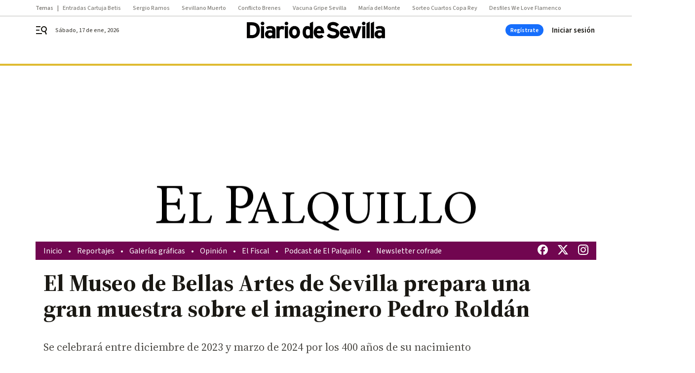

--- FILE ---
content_type: text/html; charset=UTF-8
request_url: https://www.diariodesevilla.es/semana_santa/Museo-Bellas-Artes-Sevilla-exposicion-imaginero-pedro-Roldan_0_1812720273.html
body_size: 50965
content:



<!doctype html>
<html lang="es">
<head>
    <!-- bbnx generated at 2026-01-17T15:34:51+01:00 -->
    <meta charset="UTF-8">
    <meta name="viewport" content="width=device-width, initial-scale=1.0">
    <meta http-equiv="X-UA-Compatible" content="ie=edge">
    <meta name="generator" content="BBT bCube NX">

    <link rel="preconnect" href="https://fonts.googleapis.com">
<link rel="preconnect" href="https://fonts.gstatic.com" crossorigin>
<link href="https://fonts.googleapis.com/css2?family=Source+Sans+3:ital,wght@0,200..900;1,200..900&family=Source+Serif+4:ital,opsz,wght@0,8..60,200..900;1,8..60,200..900&display=swap" rel="stylesheet">

    <link rel="preload" href="/diariodesevilla/vendor.h-9f04c90ba4f98b79ed48.js" as="script">
    <link rel="preload" href="/diariodesevilla/app.h-513781fc8ff3ef4e66a6.js" as="script">
    <link rel="preload" href="/diariodesevilla/app.h-d1050e62cb2ae4df21e5.css" as="style">

    <title>El Museo de Bellas Artes de Sevilla prepara una gran muestra sobre el imaginero Pedro Roldán</title>
    <meta name="description" content="Se celebrará entre diciembre de 2023 y marzo de 2024 por los 400 años de su nacimiento">            <link rel="canonical" href="https://www.diariodesevilla.es/semana_santa/Museo-Bellas-Artes-Sevilla-exposicion-imaginero-pedro-Roldan_0_1812720273.html">    
            
            <meta property="article:modified_time" content="2023-07-20T06:03:00+02:00">                    <meta property="article:published_time" content="2023-07-20T06:03:00+02:00">                    <meta property="article:section" content="El Palquillo">                    <meta property="article:tag" content="Museo de Bellas Artes de Sevilla">                    <meta name="author" content="Juan Parejo">                    <meta http-equiv="Content-Type" content="text/html; charset=UTF-8">                    <meta name="generator" content="BBT bCube NX">                    <meta name="keywords" content="Museo, Bellas, Artes, Sevilla, exposicion, imaginero, pedro, Roldan">                    <meta property="og:description" content="Se celebrará entre diciembre de 2023 y marzo de 2024 por los 400 años de su nacimiento">                    <meta property="og:image" content="https://static.grupojoly.com/clip/1999dfc2-5b22-43e2-9bc5-9d60cf237d32_facebook-aspect-ratio_default_0.jpg">                    <meta property="og:image:height" content="628">                    <meta property="og:image:width" content="1200">                    <meta property="og:site_name" content="Diario de Sevilla">                    <meta property="og:title" content="El Museo de Bellas Artes de Sevilla prepara una gran muestra sobre el imaginero Pedro Roldán">                    <meta property="og:type" content="article">                    <meta property="og:url" content="https://www.diariodesevilla.es/semana_santa/Museo-Bellas-Artes-Sevilla-exposicion-imaginero-pedro-Roldan_0_1812720273.html">                    <meta name="publisher" content="Diario de Sevilla">                    <meta http-equiv="refresh" content="600">                    <meta name="robots" content="index,follow,max-image-preview:large">                    <meta name="twitter:card" content="summary_large_image">                    <meta name="twitter:description" content="Se celebrará entre diciembre de 2023 y marzo de 2024 por los 400 años de su nacimiento">                    <meta name="twitter:image" content="https://static.grupojoly.com/clip/1999dfc2-5b22-43e2-9bc5-9d60cf237d32_twitter-aspect-ratio_default_0.jpg">                    <meta name="twitter:title" content="El Museo de Bellas Artes de Sevilla prepara una gran muestra sobre el imaginero Pedro Roldán">                    <link rel="shortcut icon" href="https://static.grupojoly.com/clip/108372d8-9fe3-481a-b862-582948534010_source-aspect-ratio_default_0.jpg" type="image/x-icon">                    <link rel="apple-touch-icon" href="https://static.grupojoly.com/joly/public/file/2024/0918/09/app-launcher-sevilla.png">                    <link href="https://www.diariodesevilla.es/semana_santa/Museo-Bellas-Artes-Sevilla-exposicion-imaginero-pedro-Roldan_0_1812720273.amp.html" rel="amphtml">                    <meta property="mrf:canonical" content="https://www.diariodesevilla.es/semana_santa/Museo-Bellas-Artes-Sevilla-exposicion-imaginero-pedro-Roldan_0_1812720273.html">                    <meta property="mrf:authors" content="Juan Parejo Tobaja">                    <meta property="mrf:sections" content="El Palquillo">                    <meta property="mrf:tags" content="noticia_id:7786548">                    <meta property="mrf:tags" content="fechapublicacion:20230720">                    <meta property="mrf:tags" content="lastmodify:jparejo">                    <meta property="mrf:tags" content="layout:noticias">                    <meta property="mrf:tags" content="accesstype:abierto">                    <meta property="mrf:tags" content="seotag:museo-de-bellas-artes-de-sevilla">                    <meta property="mrf:tags" content="keywords:Museo;Bellas;Artes;Sevilla;exposicion;imaginero;pedro;Roldan">                    <meta property="mrf:tags" content="categoria:El Palquillo">                    <meta property="mrf:tags" content="subcategoria:sinct">            
    
    <link rel="preconnect" href="https://static.grupojoly.com">
                                    <script type="application/ld+json">{"@context":"https:\/\/schema.org","@graph":[{"@context":"https:\/\/schema.org","@type":"NewsMediaOrganization","name":"Diario de Sevilla","url":"https:\/\/www.diariodesevilla.es","logo":{"@type":"ImageObject","url":"https:\/\/www.diariodesevilla.es\/static\/logos\/diariodesevilla.svg"},"sameAs":["https:\/\/www.facebook.com\/pages\/diariodesevillaes\/94693400619","https:\/\/twitter.com\/diariosevilla","https:\/\/www.instagram.com\/diariodesevilla","https:\/\/t.me\/diariodesevilla_es","https:\/\/www.tiktok.com\/diariodesevilla","https:\/\/es.linkedin.com\/company\/diariosevilla","https:\/\/www.youtube.com\/channel\/UCm94aQc908tT2uuHC-ftB3g"],"foundingDate":"1999-02-28T00:00:00+01:00","@id":"https:\/\/www.diariodesevilla.es#organization"},{"@context":"https:\/\/schema.org","@type":"BreadcrumbList","name":"El Museo de Bellas Artes de Sevilla prepara una gran muestra sobre el imaginero Pedro Rold\u00e1n","itemListElement":[{"@type":"ListItem","position":1,"item":{"@type":"CollectionPage","url":"https:\/\/www.diariodesevilla.es","name":"Diario de Sevilla","@id":"https:\/\/www.diariodesevilla.es"}},{"@type":"ListItem","position":2,"item":{"@type":"CollectionPage","url":"https:\/\/www.diariodesevilla.es\/semana_santa\/","name":"El Palquillo","@id":"https:\/\/www.diariodesevilla.es\/semana_santa\/"}},{"@type":"ListItem","position":3,"item":{"@type":"WebPage","url":"https:\/\/www.diariodesevilla.es\/semana_santa\/Museo-Bellas-Artes-Sevilla-exposicion-imaginero-pedro-Roldan_0_1812720273.html","name":"El Museo de Bellas Artes de Sevilla prepara una gran muestra sobre el imaginero Pedro Rold\u00e1n","@id":"https:\/\/www.diariodesevilla.es\/semana_santa\/Museo-Bellas-Artes-Sevilla-exposicion-imaginero-pedro-Roldan_0_1812720273.html"}}],"@id":"https:\/\/www.diariodesevilla.es\/semana_santa\/Museo-Bellas-Artes-Sevilla-exposicion-imaginero-pedro-Roldan_0_1812720273.html#breadcrumb"},{"@context":"https:\/\/schema.org","@type":"NewsArticle","headline":"El Museo de Bellas Artes de Sevilla prepara una gran muestra sobre el imaginero Pedro Rold\u00e1n","url":"https:\/\/www.diariodesevilla.es:443\/semana_santa\/Museo-Bellas-Artes-Sevilla-exposicion-imaginero-pedro-Roldan_0_1812720273.html","image":[{"@type":"ImageObject","url":"https:\/\/static.grupojoly.com\/clip\/1999dfc2-5b22-43e2-9bc5-9d60cf237d32_source-aspect-ratio_1600w_0.jpg","width":1600,"height":1067,"name":"El misterio del Descendimiento, una de las obras m\u00e1s destacadas de Pedro Rold\u00e1n.","author":{"@type":"Person","name":"Juan Carlos Mu\u00f1oz"}},{"@type":"ImageObject","url":"https:\/\/static.grupojoly.com\/clip\/8e155f92-0624-4fe3-86a8-94f23eac94c2_source-aspect-ratio_1600w_0.jpg","width":1600,"height":1946,"name":"Retrato de Pedro Rold\u00e1n realizado por Ricardo Villodas propiedad del Museo del Prado.","author":{"@type":"Person","name":"D. S."}},{"@type":"ImageObject","url":"https:\/\/static.grupojoly.com\/clip\/0a4065b4-ea0f-418d-88fc-154bb0faca2e_source-aspect-ratio_1600w_0.jpg","width":1600,"height":2133,"name":"El Cristo de la Caridad y el retablo del Entierro de Cristo del Hospital de la Caridad de Sevilla.","author":{"@type":"Person","name":"D. S."}}],"datePublished":"2023-07-20T06:03:00+02:00","dateModified":"2023-07-20T06:03:00+02:00","publisher":{"@id":"https:\/\/www.diariodesevilla.es#organization"},"author":[{"@type":"Person","name":"Juan Parejo","description":"Licenciado en Ciencias de la Comunicaci\u00f3n con la especialidad de Periodismo en el a\u00f1o 2001, ha desarrollado desde entonces su carrera en la secci\u00f3n local de diversas cabeceras. En Diario de Sevilla desarrolla este desempe\u00f1o desde el a\u00f1o 2009. Es especialista en patrimonio, cofrad\u00edas y todo lo relacionado con la Iglesia y tradiciones sevillanas.","url":"https:\/\/www.diariodesevilla.es\/juan_parejo\/","image":"https:\/\/static.grupojoly.com\/joly\/public\/file\/2024\/0611\/11\/juan-parejo.png"}],"mainEntityOfPage":"https:\/\/www.diariodesevilla.es\/semana_santa\/Museo-Bellas-Artes-Sevilla-exposicion-imaginero-pedro-Roldan_0_1812720273.html","isAccessibleForFree":true,"articleSection":["El Palquillo"],"articleBody":"El Museo de Bellas Artes de Sevilla acoger\u00e1 entre el pr\u00f3ximo mes de diciembre y marzo de 2024 una gran exposici\u00f3n sobre el escultor Pedro Rold\u00e1n. La Consejer\u00eda de Cultura, la pinacoteca y el comisario de la muestra, el catedr\u00e1tico de la Universidad de Sevilla Jos\u00e9 Roda Pe\u00f1a, trabajan en esta antol\u00f3gica que sobre uno de los m\u00e1s importantes escultores barrocos de Espa\u00f1a, figura fundamental en la segunda mitad del siglo XVII y que influy\u00f3 de manera decisiva en la imaginer\u00eda sevillana hasta bien entrado el siglo XVIII. Ser\u00e1n alrededor de 40 las piezas que se podr\u00e1n contemplar en la sala V del museo, iglesia del antiguo convento Casa Grande de la Merced, donde dialogar\u00e1n con las pinturas de Murillo. Esta gran exposici\u00f3n antol\u00f3gica es la primera que se dedica a este escultor de una importancia capital en Andaluc\u00eda Occidental, que trabaj\u00f3 para catedrales, \u00f3rdenes religiosas, parroquias, hermandades y cofrad\u00edas, el clero o la nobleza, dejando un cat\u00e1logo de obras de un nivel muy alto y algunas de ellas superlativas, como el misterio del Descendimiento, de la Hermandad de la Quinta Angustia de Sevilla. La muestra se organiza por el IV centenario de su nacimiento, acontecido en Sevilla en torno al 14 de enero de 1624, fecha en la que fue bautizado en la parroquia del Sagrario. El protagonista de la muestra ser\u00e1 exclusivamente Rold\u00e1n. No se expondr\u00e1n piezas de sus numerosos seguidores, salvo dos obras de su hija Luisa Ignacia, La Roldana, su disc\u00edpulo m\u00e1s aventajado, que pertenecen a los fondos del propio museo. Se trata del relieve de La Virgen de la Leche, adquirido recientemente, y una cabeza de San Juan Bautista Ni\u00f1o. As\u00ed lo cuenta el comisario Roda Pe\u00f1a: \u201cQueremos presentar obras destacadas de sus distintas etapas, de todas sus fases estil\u00edsticas, desde que llega a Sevilla procedente de Granada en 1646 a su fallecimiento en 1699. Que el visitante se de cuenta de c\u00f3mo crea un estilo propio que impregna toda la escuela sevillana de escultura en la segunda mitad del XVII y que se prolonga m\u00e1s all\u00e1 de su propia muerte. Hasta bien entrado el siglo XVIII\u201d.  Rold\u00e1n crea en Sevilla un obrador muy amplio que est\u00e1 plenamente operativo desde final de la d\u00e9cada de 1660. All\u00ed trabajan sus hijos y numerosos aprendices, algunos de los cuales que acaban convirti\u00e9ndose en sus yernos. Tambi\u00e9n posee un gran dote para las relaciones laborales, lo que le lleva a colaborar con los mejores retablistas del momento, como Bernardo Sim\u00f3n de Pineda o Crist\u00f3bal de Guadix, suministr\u00e1ndoles buena parte del aparato figurativo, con las que alcanz\u00f3 cimas del barroco espa\u00f1ol en el retablo de los Vizca\u00ednos, hoy en la parroquia del Sagrario de la Catedral de Sevilla, o en el Hospital de la Caridad. \u201cQueremos contar todo eso. Dentro de esa narrativa habr\u00e1 un alto porcentaje de obras que nunca se han mostrado en exposiciones\u201d, subraya el profesor Roda Pe\u00f1a. La exposici\u00f3n est\u00e1 comisariada por Jos\u00e9 Roda Pe\u00f1a y se instalar\u00e1 en la iglesia del antiguo convento Casa Grande de la Merced  Entre las piezas que se podr\u00e1n ver habr\u00e1 algunas de las esculturas incorporadas recientemente al Museo Nacional de Escultura de Valladolid o la reinterpretaci\u00f3n que Ricardo Villodas hace del retrato del escultor pintado por Goya y que llegar\u00e1 del Museo Nacional del Prado. Habr\u00e1 piezas provenientes de todas las provincias andaluzas en las que trabaj\u00f3. Un referente del barroco espa\u00f1ol Pedro Rold\u00e1n es la personalidad m\u00e1s destacada del panorama escult\u00f3rico sevillano de la segunda mitad del siglo XVII y una de las figuras se\u00f1eras de la escultura espa\u00f1ola del pleno barroco seiscentista. Se puede afirmar, sin duda, que su influencia e importancia es similar a la que Mart\u00ednez Monta\u00f1\u00e9s ejerci\u00f3 a principios de esa centuria. \u201cLlega a Sevilla el 10 de mayo e 1646 tras formarse con Alonso de Mena en Granada. Sin embargo, en su obra juvenil no observamos esa huella granadina. S\u00ed vemos la manera de operar al crear un taller similar. Estil\u00edsticamente hablando no muestra similitudes con su maestro. S\u00ed con Jos\u00e9 de Arce, escultor flamenco que trabaj\u00f3 entre Sevilla y Jerez. Lo podemos comprobar en sus primeras obras documentadas, conservadas en el Convento de Santa Ana en la localidad de Montilla (C\u00f3rdoba)\u201d, explica Roda Pe\u00f1a. Rold\u00e1n marca la pauta de la imaginer\u00eda sevillana desde la segunda mitad del XVII y hasta bien entrado el siglo XVIII  A partir de ese momento, el escultor empieza a fraguar su propio estilo. \u201cSe aparta del naturalismo de la primera mitad del XVII y le da un vuelco a la escultura sevillana hasta el punto que escultores que no trabajaron con \u00e9l, como Agust\u00edn de Perea, Crist\u00f3bal P\u00e9rez o Francisco Antonio Gij\u00f3n, acaban asumiendo su estilo. Tambi\u00e9n domina la talla en piedra, lo que hace que su clientela sea apabullante, pese a no ser un escultor barato. Se granje\u00f3 un prestigio que dura hasta ahora\u201d.  Esta gran exposici\u00f3n dedicada a Pedro Rold\u00e1n servir\u00e1 para restaurar y poner en perfecto estado de revista muchas e las piezas que se van a poder contemplar. Tambi\u00e9n llevar\u00e1 aparejada una labor de investigaci\u00f3n muy importante que se volcar\u00e1 en el cat\u00e1logo. Se anuncian aportaciones muy novedosas.","wordCount":911,"name":"El Museo de Bellas Artes de Sevilla prepara una gran muestra sobre el imaginero Pedro Rold\u00e1n","description":"Se celebrar\u00e1 entre diciembre de 2023 y marzo de 2024 por los 400 a\u00f1os de su nacimiento","keywords":["Museo de Bellas Artes de Sevilla"]}]}</script>
                <!-- New cookie policies (Marfeel) -->
<script type="text/javascript">
    if (!window.didomiConfig) {
        window.didomiConfig = {};
    }
    if (!window.didomiConfig.notice) {
        window.didomiConfig.notice = {};
    }
    if (!window.didomiConfig.app) {
        window.didomiConfig.app = {};
    }

    // time in seconds pay to reject should be valid. In this example, one day in seconds is 86400.
    window.didomiConfig.app.deniedConsentDuration = 86400;
    window.didomiConfig.notice.enable = false;
</script>
<!-- End New cookie policies (Marfeel) -->

<!-- Didomi CMP -->
<script async type="text/javascript">window.gdprAppliesGlobally=true;(function(){function a(e){if(!window.frames[e]){if(document.body&&document.body.firstChild){var t=document.body;var n=document.createElement("iframe");n.style.display="none";n.name=e;n.title=e;t.insertBefore(n,t.firstChild)}
    else{setTimeout(function(){a(e)},5)}}}function e(n,r,o,c,s){function e(e,t,n,a){if(typeof n!=="function"){return}if(!window[r]){window[r]=[]}var i=false;if(s){i=s(e,t,n)}if(!i){window[r].push({command:e,parameter:t,callback:n,version:a})}}e.stub=true;function t(a){if(!window[n]||window[n].stub!==true){return}if(!a.data){return}
        var i=typeof a.data==="string";var e;try{e=i?JSON.parse(a.data):a.data}catch(t){return}if(e[o]){var r=e[o];window[n](r.command,r.parameter,function(e,t){var n={};n[c]={returnValue:e,success:t,callId:r.callId};a.source.postMessage(i?JSON.stringify(n):n,"*")},r.version)}}
        if(typeof window[n]!=="function"){window[n]=e;if(window.addEventListener){window.addEventListener("message",t,false)}else{window.attachEvent("onmessage",t)}}}e("__tcfapi","__tcfapiBuffer","__tcfapiCall","__tcfapiReturn");a("__tcfapiLocator");(function(e){
        var t=document.createElement("script");t.id="spcloader";t.type="text/javascript";t.async=true;t.src="https://sdk.privacy-center.org/"+e+"/loader.js?target="+document.location.hostname;t.charset="utf-8";var n=document.getElementsByTagName("script")[0];n.parentNode.insertBefore(t,n)})("6e7011c3-735d-4a5c-b4d8-c8b97a71fd01")})();</script>
<!-- End Didomi CMP -->
                                    <script>
    window.adMap = {"networkCode":"","adUnitPath":"","segmentation":{"site":"eru","domain":"https:\/\/www.diariodesevilla.es","id":"7786548","type":"content","subtype":"noticias","language":"es","category":["El Palquillo","Sevilla","Cultura"],"tags":["Museo de Bellas Artes de Sevilla"],"authors":["Juan Parejo"],"geocont":""},"bannerTop":null,"bannerUnderHeader":{"type":"html","id":1000028,"slotType":"BANNER","minimumReservedHeightMobile":115,"minimumReservedHeightDesktop":265,"name":"Top, Int, Skin RC","active":true,"code":"<div id=\"top\" class=\"henneoHB\"><\/div>\n<div id=\"int\" class=\"henneoHB\"><\/div>\n<div id=\"skin\" class=\"henneoHB\"><\/div>"},"bannerFooter":null,"afterContent":null,"skyLeft":{"type":"html","id":1000027,"slotType":"SKY","minimumReservedHeightMobile":null,"minimumReservedHeightDesktop":600,"name":"Skyizda RC","active":true,"code":"<div id=\"skyizda\" class=\"henneoHB\"><\/div>"},"skyRight":{"type":"html","id":1000026,"slotType":"SKY","minimumReservedHeightMobile":null,"minimumReservedHeightDesktop":600,"name":"Skydcha RC","active":true,"code":"<div id=\"skydcha\" class=\"henneoHB\"><\/div>"},"outOfPage":null,"list":[{"index":3,"position":{"type":"html","id":1000041,"slotType":"RECTANGLE","minimumReservedHeightMobile":250,"minimumReservedHeightDesktop":450,"name":"Intext Contenidos Noticias DDS","active":true,"code":"<div class=\"adv-intext\">\n<script>function a(r){try{for(;r.parent&&r!==r.parent;)r=r.parent;return r}catch(r){return null}}var n=a(window);if(n&&n.document&&n.document.body){var s=document.createElement(\"script\");s.setAttribute(\"data-gdpr-applies\", \"${gdpr}\");s.setAttribute(\"data-consent-string\", \"${gdpr_consent}\");s.src=\"https:\/\/static.sunmedia.tv\/integrations\/c95d9c69-8591-4631-b0a7-8cdb85275d14\/c95d9c69-8591-4631-b0a7-8cdb85275d14.js\",s.async=!0,n.document.body.appendChild(s)}<\/script>\n<\/div>"}}],"vastUrl":"https:\/\/vast.sunmedia.tv\/df40fa1e-ea46-48aa-9f19-57533868f398?rnd=__timestamp__&gdpr=${gdpr}&gdpr_consent=${gdpr_consent}&referrerurl=__page-url__&rw=__player-width__&rh=__player-height__&cp.schain=${supply_chain}&t=${VALUE}","adMapName":"Admap Contenidos columna derecha Desktop DDS","underRecirculationBannerLeft":null,"underRecirculationBannerRight":null} || [];
    window.adMapMobile = {"networkCode":"","adUnitPath":"","segmentation":{"site":"eru","domain":"https:\/\/www.diariodesevilla.es","id":"7786548","type":"content","subtype":"noticias","language":"es","category":["El Palquillo","Sevilla","Cultura"],"tags":["Museo de Bellas Artes de Sevilla"],"authors":["Juan Parejo"],"geocont":""},"bannerTop":{"type":"html","id":1000024,"slotType":"BANNER","minimumReservedHeightMobile":115,"minimumReservedHeightDesktop":265,"name":"Top, Int RC","active":true,"code":"<div id=\"top\" class=\"henneoHB\"><\/div>\n<div id=\"int\" class=\"henneoHB\"><\/div>"},"bannerUnderHeader":null,"bannerFooter":null,"afterContent":null,"skyLeft":null,"skyRight":null,"outOfPage":null,"list":[{"index":3,"position":{"type":"html","id":1000013,"slotType":"RECTANGLE","minimumReservedHeightMobile":600,"minimumReservedHeightDesktop":600,"name":"Right1 RC","active":true,"code":"<div class=\"henneoHB henneoHB-right\" ><\/div>"}},{"index":5,"position":{"type":"html","id":1000041,"slotType":"RECTANGLE","minimumReservedHeightMobile":250,"minimumReservedHeightDesktop":450,"name":"Intext Contenidos Noticias DDS","active":true,"code":"<div class=\"adv-intext\">\n<script>function a(r){try{for(;r.parent&&r!==r.parent;)r=r.parent;return r}catch(r){return null}}var n=a(window);if(n&&n.document&&n.document.body){var s=document.createElement(\"script\");s.setAttribute(\"data-gdpr-applies\", \"${gdpr}\");s.setAttribute(\"data-consent-string\", \"${gdpr_consent}\");s.src=\"https:\/\/static.sunmedia.tv\/integrations\/c95d9c69-8591-4631-b0a7-8cdb85275d14\/c95d9c69-8591-4631-b0a7-8cdb85275d14.js\",s.async=!0,n.document.body.appendChild(s)}<\/script>\n<\/div>"}},{"index":9,"position":{"type":"html","id":1000014,"slotType":"RECTANGLE","minimumReservedHeightMobile":600,"minimumReservedHeightDesktop":600,"name":"Right2 RC","active":true,"code":"<div class=\"henneoHB henneoHB-right\" ><\/div>"}},{"index":13,"position":{"type":"html","id":1000015,"slotType":"RECTANGLE","minimumReservedHeightMobile":600,"minimumReservedHeightDesktop":600,"name":"Right3 RC","active":true,"code":"<div class=\"henneoHB henneoHB-right\" ><\/div>"}},{"index":18,"position":{"type":"html","id":1000016,"slotType":"RECTANGLE","minimumReservedHeightMobile":600,"minimumReservedHeightDesktop":600,"name":"Right4 RC","active":true,"code":"<div class=\"henneoHB henneoHB-right\" ><\/div>"}}],"vastUrl":"https:\/\/vast.sunmedia.tv\/df40fa1e-ea46-48aa-9f19-57533868f398?rnd=__timestamp__&gdpr=${gdpr}&gdpr_consent=${gdpr_consent}&referrerurl=__page-url__&rw=__player-width__&rh=__player-height__&cp.schain=${supply_chain}&t=${VALUE}","adMapName":"Admap Contenidos Mobile DDS","underRecirculationBannerLeft":null,"underRecirculationBannerRight":null} || [];
</script>
                        
            <!-- Tag per site - Google Analytics -->

    
    <!-- Google Analytics -->
    <script>
        window.dataLayer = window.dataLayer || [];
        window.dataLayer.push({
                        'site': 'dsv',                        'categoria': 'El-Palquillo',                        'subcategoria': '',                        'secundarias': 'Sevilla,Cultura',                        'section': 'El-Palquillo',                        'platform': 'Desktop',                        'layout': 'noticias',                        'createdby': 'jparejo',                        'titular': 'El-Museo-de-Bellas-Artes-de-Sevilla-prepara-una-gran-muestra-sobre-el-imaginero-Pedro-Roldán',                        'fechapublicacion': '20230720',                        'lastmodify': 'jparejo',                        'keywords': 'Museo,Bellas,Artes,Sevilla,exposicion,imaginero,pedro,Roldan',                        'noticia_id': '7786548',                        'seotag': 'museo-de-bellas-artes-de-sevilla',                        'title': 'El Museo de Bellas Artes de Sevilla prepara una gran muestra sobre el imaginero Pedro Roldán',                        'firma': 'Juan Parejo',                        'media_id': '401',                        'author': 'Juan Parejo Tobaja',                        'user': 'jparejo',                        'image': 'https://static.grupojoly.com/clip/1999dfc2-5b22-43e2-9bc5-9d60cf237d32_16-9-aspect-ratio_25p_0.jpg',                        'canonical': 'https://www.diariodesevilla.es/semana_santa/Museo-Bellas-Artes-Sevilla-exposicion-imaginero-pedro-Roldan_0_1812720273.html',                        'template': 'normal',                        'op_column': '',                        'fechadeactualizacion': '2023-07-20 06:04:43',                        'accesstype': 'abierto',                        'mediatype': 'imagen,h2',                        'user_logged': '0',                        'user_id': '',                        'ga_id': '',                        'su': '',                        'kid': ''                    });
    </script>
    <script>
    function updateDataLayerPlatform() {
        const isMobile = detectMob();
        if (isMobile) {
            window.dataLayer.push({ 'platform': 'Mobile' });
        }
    }

    function detectMob() {
        const toMatch = [
            /Android/i,
            /webOS/i,
            /iPhone/i,
            /iPad/i,
            /iPod/i,
            /BlackBerry/i,
            /Windows Phone/i
        ];

        return toMatch.some((toMatchItem) => {
            return navigator.userAgent.match(toMatchItem);
        });
    }

    updateDataLayerPlatform();
    </script>

    <!-- Google Tag Manager -->
    <script>
    window.jolTagManagerId = "GTM-W5GDNS";
    (function (w, d, s, l, i) {
        w[l] = w[l] || [];
        w[l].push({ 'gtm.start': new Date().getTime(), event: 'gtm.js' });
        const f = d.getElementsByTagName(s)[0],
            j = d.createElement(s),
            dl = l != 'dataLayer' ? '&l=' + l : '';
        j.src = 'https://www.googletagmanager.com/gtm.js?id=' + i + dl;
        j.async = 'true';
        f.parentNode.insertBefore(j, f);
    })(window, document, 'script', 'dataLayer', 'GTM-W5GDNS');
    </script>
    <!-- End Google Tag Manager -->

<!-- Google Tag Manager (Alayans -> Addoor) - https://mgr.bitban.com/issues/129004 -->
<script>(function(w,d,s,l,i){w[l]=w[l]||[]; w[l].push({'gtm.start':new Date().getTime(), event:'gtm.js'});var f=d.getElementsByTagName(s)[0],j=d.createElement(s), dl=l!='dataLayer'?'&l='+l:'';j.async=true;j.src='https://www.googletagmanager.com/gtm.js?id='+i+dl;f.parentNode.insertBefore(j,f);
    })(window,document, 'script', 'dataLayer', 'GTM-P3BNRJ4L'); </script>
<!-- End Google Tag Manager -->
    
                            <style>
                :root {
                                            --background-color: #710650;
                                                                                                }
            </style>
                <style>
        #related-7786548 {
            display: none;
        }
    </style>
    <link rel="preload" href="/diariodesevilla/brick/hot-topics-joly-default-brick.h-8762d46ccd6151052390.css" as="style"><link rel="preload" href="/diariodesevilla/brick/header-joly-default-brick.h-71ea5e9183af735866fb.css" as="style"><link rel="preload" href="/diariodesevilla/brick/footer-joly-default-brick.h-744b45ddbf3c7553f4a1.css" as="style"><link rel='stylesheet' href='/diariodesevilla/brick/hot-topics-joly-default-brick.h-8762d46ccd6151052390.css'><link rel='stylesheet' href='/diariodesevilla/brick/header-joly-default-brick.h-71ea5e9183af735866fb.css'><link rel='stylesheet' href='/diariodesevilla/brick/footer-joly-default-brick.h-744b45ddbf3c7553f4a1.css'>

    <link rel="stylesheet" href="/diariodesevilla/app.h-d1050e62cb2ae4df21e5.css">

                
                                
                    <!-- Seedtag Config -->
<script defer>
!function(){window.hb_now=Date.now();var e=document.getElementsByTagName("script")[0],t="https://hb.20m.es/stable/config/grupojoly.com/desktop-mobile.min.js";
window.location.search.match(/hb_test=true/)&&(t=t.replace("/stable/","/test/"));var n=document.createElement("script");n.async=!0,n.src=t,e.parentNode.insertBefore(n,e)}();
</script>
<!-- Indigitall -->
<script defer type="text/javascript" src="/static/indigitall/sdk.min.js"></script>
<script defer type="text/javascript" src="/static/indigitall/worker.min.js"></script>
<!-- GFK -->

    
    <script defer type="text/javascript">
        var gfkS2sConf = {
            media: "DiariodesevillaWeb",
            url: "//es-config.sensic.net/s2s-web.js",
            type:     "WEB",
            logLevel: "none"
        };

        (function (w, d, c, s, id, v) {
            if (d.getElementById(id)) {
                return;
            }

            w.gfkS2sConf = c;
            w[id] = {};
            w[id].agents = [];
            var api = ["playStreamLive", "playStreamOnDemand", "stop", "skip", "screen", "volume", "impression"];
            w.gfks = (function () {
                function f(sA, e, cb) {
                    return function () {
                        sA.p = cb();
                        sA.queue.push({f: e, a: arguments});
                    };
                }
                function s(c, pId, cb) {
                    var sA = {queue: [], config: c, cb: cb, pId: pId};
                    for (var i = 0; i < api.length; i++) {
                        var e = api[i];
                        sA[e] = f(sA, e, cb);
                    }
                    return sA;
                }
                return s;
            }());
            w[id].getAgent = function (cb, pId) {
                var a = {
                    a: new w.gfks(c, pId || "", cb || function () {
                        return 0;
                    })
                };
                function g(a, e) {
                    return function () {
                        return a.a[e].apply(a.a, arguments);
                    }
                }
                for (var i = 0; i < api.length; i++) {
                    var e = api[i];
                    a[e] = g(a, e);
                }
                w[id].agents.push(a);
                return a;
            };

            var lJS = function (eId, url) {
                var tag = d.createElement(s);
                var el = d.getElementsByTagName(s)[0];
                tag.id = eId;
                tag.async = true;
                tag.type = 'text/javascript';
                tag.src = url;
                el.parentNode.insertBefore(tag, el);
            };

            if (c.hasOwnProperty(v)) {lJS(id + v, c[v]);}
            lJS(id, c.url);
        })(window, document, gfkS2sConf, 'script', 'gfkS2s', 'visUrl');
    </script>
    <script defer type="text/javascript">
        var agent = gfkS2s.getAgent();
        let c1 = window.location.hostname.replace("www.", "");
        let c2 = "homepage";
        if (window.location.pathname.length > 1) {
            c2 = window.location.pathname;
            if (window.location.pathname.lastIndexOf("/") > 0) {
                c2 = window.location.pathname.substring(1, window.location.pathname.lastIndexOf("/"));
            }
        }
        var customParams = {
            c1: c1,
            c2: c2
        }

        agent.impression("default", customParams);
    </script>
<!-- Marfeel head-->
<script defer type="text/javascript">
    function e(e){var t=!(arguments.length>1&&void 0!==arguments[1])||arguments[1],c=document.createElement("script");c.src=e,t?c.type="module":(c.async=!0,c.type="text/javascript",c.setAttribute("nomodule",""));var n=document.getElementsByTagName("script")[0];n.parentNode.insertBefore(c,n)}function t(t,c,n){var a,o,r;null!==(a=t.marfeel)&&void 0!==a||(t.marfeel={}),null!==(o=(r=t.marfeel).cmd)&&void 0!==o||(r.cmd=[]),t.marfeel.config=n,t.marfeel.config.accountId=c;var i="https://sdk.mrf.io/statics";e("".concat(i,"/marfeel-sdk.js?id=").concat(c),!0),e("".concat(i,"/marfeel-sdk.es5.js?id=").concat(c),!1)}!function(e,c){var n=arguments.length>2&&void 0!==arguments[2]?arguments[2]:{};t(e,c,n)}(window,3358,{} /*config*/);
</script>

<!-- Interstitial Adgage -->
    <script defer src="https://cdn.adkaora.space/grupojoly/generic/prod/adk-init.js" data-version="v3" type="text/javascript"></script>
<!-- Besocy head -->
<script>
(function(d,s,id,h,t){
    var js,r,djs = d.getElementsByTagName(s)[0];
    if (d.getElementById(id)) {return;}
    js = d.createElement('script');js.id =id;js.async=1;
    js.h=h;js.t=t;
    r=encodeURI(btoa(d.referrer));
    js.src="//"+h+"/pixel/js/"+t+"/"+r;
    djs.parentNode.insertBefore(js, djs);
}(document, 'script', 'dogtrack-pixel','joly.spxl.socy.es', 'JOLYOzD0eCrpfv'));
</script>
<!-- Besocy head -->

<!-- Permutive -->


        
<script defer type="text/javascript" src="https://cdns.gigya.com/js/gigya.js?apiKey=3_IPxkY010iDdY8YRAIznLD5K6XCxQJaxdK3c-03dk9hzyZjB-RU1W33KBZg0R1LyD">
    {
        'lang': 'es',
        'sessionExpiration': 2592000,
    }
</script>
        
    <style>@media all and (max-width: 768px) {#id-bannerTop { min-height: 115px; }} </style>
<style>@media all and (min-width: 769px) {#id-bannerUnderHeader { min-height: 265px; }} </style>
<style>@media all and (min-width: 1100px) {#id-1000041-advertising--desktop { min-height: 486px; }} </style>
<style>@media all and (max-width: 1099px) {#id-1000013-advertising--mobile { min-height: 636px; }} </style>
<style>@media all and (max-width: 1099px) {#id-1000041-advertising--mobile { min-height: 286px; }} </style>
<style>@media all and (max-width: 1099px) {#id-1000014-advertising--mobile { min-height: 636px; }} </style>
<style>@media all and (max-width: 1099px) {#id-1000015-advertising--mobile { min-height: 636px; }} </style>
</head>


<body class="web-mode diariodesevilla  sky-grid sky-grid-content">

  
      <!-- Global site tag (gtag.js) - Google Analytics -->

    <!-- Google Tag Manager (noscript) -->
    <noscript><iframe src="https://www.googletagmanager.com/ns.html?id=GTM-W5GDNS"
                      height="0" width="0" style="display:none;visibility:hidden"></iframe></noscript>
    <!-- End Google Tag Manager (noscript) -->
  
        
            <!-- Begin comScore Tag -->
        <script>
            var _comscore = _comscore || [];
            _comscore.push({ c1: "2", c2: "14621244" });
            (function() {
                var s = document.createElement("script"), el = document.getElementsByTagName("script")[0]; s.async = true;
                s.src = "https://sb.scorecardresearch.com/cs/14621244/beacon.js";
                el.parentNode.insertBefore(s, el);
            })();
        </script>
        <noscript>
            <img src="https://sb.scorecardresearch.com/p?c1=2&c2=14621244&cv=3.6&cj=1" alt="comScore">
        </noscript>
        <!-- End comScore Tag -->
    
  
  
<div id="app">
    <page-variables :content-id="7786548"                    :running-in-showroom="false"
                    :site-url="&quot;https:\/\/www.diariodesevilla.es&quot;"
                    :site="{&quot;id&quot;:12,&quot;name&quot;:&quot;Diario de Sevilla&quot;,&quot;alias&quot;:&quot;diariodesevilla&quot;,&quot;url&quot;:&quot;https:\/\/www.diariodesevilla.es&quot;,&quot;staticUrl&quot;:null,&quot;scheme&quot;:&quot;https&quot;,&quot;mediaId&quot;:2}"
                    :preview="false"
                    :feature-flags="{&quot;CmsAuditLog.enabled&quot;:true,&quot;ManualContentIdInBoardsAndComposition.enabled&quot;:true,&quot;ShowLanguageToolFAB.Enabled&quot;:true}"></page-variables>
                                            <nx-paywall-manager :content-id="7786548"></nx-paywall-manager>
            <nx-paywall-version-testing></nx-paywall-version-testing>
            
            
                        <aside id="id-bannerTop" data-ad-type="bannerTop">
                <nx-advertising-position type="bannerTop"></nx-advertising-position>
            </aside>
            
            
            
        
            <div class="top_container">
                        <nav aria-label="Saltar al contenido">
                <a href="#content-body" tabindex="0" class="sr-only gl-accessibility">Ir al contenido</a>
            </nav>
            
                                            
                
    <nav class="topic_nav middle  ">
        <div class="topic_nav--wrap A-100-500-500-N">
            <span class="topic_nav--title A-100-700-500-N">Temas</span>
                            
    <a href="https://www.diariodesevilla.es/realbetis/37-635-espectadores-cartuja-aviso_0_2005650699.html"
       class=""
        title="Entradas Cartuja Betis"                      >Entradas Cartuja Betis</a>
                            
    <a href="https://www.diariodesevilla.es/sevillafc/viene-sergio-ramos_0_2005647835.html"
       class=""
        title="Sergio Ramos"                      >Sergio Ramos</a>
                            
    <a href="https://www.diariodesevilla.es/juzgado_de_guardia/actualidad/autopsia-confirma-traumatismo-craneoncefalico-causa-muerte-juan-manuel-andrey-andover_0_2005650016.html"
       class=""
        title="Sevillano Muerto"                      >Sevillano Muerto</a>
                            
    <a href="https://www.diariodesevilla.es/juzgado_de_guardia/actualidad/brenes-clama-vecino-conflictivo-justicia-carcel_0_2005651317.html"
       class=""
        title="Conflicto Brenes"                      >Conflicto Brenes</a>
                            
    <a href="https://www.diariodesevilla.es/sevilla/sevillanos-refuerzan-defensa-frente-gripe-covid-pierde_0_2005639814.html"
       class=""
        title="Vacuna Gripe Sevilla"                      >Vacuna Gripe Sevilla</a>
                            
    <a href="https://www.diariodesevilla.es/sevilla/guardia-civil-despliega-operativo-barrio_0_2005647514.html"
       class=""
        title="María del Monte"                      >María del Monte</a>
                            
    <a href="https://www.diariodesevilla.es/deportes/sorteo-cuartos-copa-rey-2025_0_2005646422.html"
       class=""
        title="Sorteo Cuartos Copa Rey"                      >Sorteo Cuartos Copa Rey</a>
                            
    <a href="https://www.diariodesevilla.es/wappissima/moda-flamenca/desfiles-segundo-dia-we-love-flamenco-2026_0_2005647208.html"
       class=""
        title="Desfiles We Love Flamenco"                      >Desfiles We Love Flamenco</a>
                    </div>
        <span class="topic_nav--arrow"><svg height="14" viewBox="0 0 9 14" width="9" xmlns="http://www.w3.org/2000/svg"><path d="m0 1.645 5.56275304 5.355-5.56275304 5.355 1.71255061 1.645 7.28744939-7-7.28744939-7z"/></svg></span>
    </nav>

            
                                            
                
<nx-header-joly-default inline-template>
    <header class="bbnx-header diariodesevilla  "
            :class="{
            'sticky': this.headerSticky,
            'stickeable': this.headerStickable,
            'open_menu': this.openMenu,
            'open_search': this.openSearch }">
        <div class="bbnx-header-wrapper">
            <button class="burger"
                    aria-expanded="false"
                    @click.stop="toggleMenu"
                    aria-label="header.menu.open">
                <span class="sr-only">header.menu.open</span>
                <svg width="24" height="24" viewBox="0 0 24 24" fill="none" xmlns="http://www.w3.org/2000/svg">
<path fill-rule="evenodd" clip-rule="evenodd" d="M10 4H1V6H10V4ZM13 18H1V20H13V18ZM1 11H8V13H1V11ZM22.6453 12.0163C23.7635 8.89772 22.15 5.46926 19.0388 4.35308C15.9275 3.23699 12.4933 4.85461 11.3627 7.96875C10.2322 11.0829 11.8322 14.5178 14.939 15.6462C16.1126 16.0666 17.3318 16.0999 18.4569 15.8118L20.8806 21L22.9881 20.0095L20.5604 14.812C21.4838 14.1292 22.2237 13.1761 22.6453 12.0163ZM13.3081 8.64794C14.061 6.60972 16.3173 5.56022 18.3531 6.30143C20.3991 7.05629 21.4422 9.32957 20.6794 11.3795L20.6208 11.5266C19.8047 13.463 17.6031 14.4318 15.6213 13.6973C13.5898 12.9445 12.5552 10.6862 13.3081 8.64794Z" fill="#1A1813"/>
</svg>

            </button>
            <span class="register-date register-date--xl A-100-500-500-N" v-text="dateTimeNow"></span>
                        <a href="/" class="logo expanded" title="Ir a Diario de Sevilla">
                                                            <svg width="400" height="52" viewBox="0 0 400 52" fill="none" xmlns="http://www.w3.org/2000/svg">
<g clip-path="url(#clip0_3609_17963)">
<path fill-rule="evenodd" clip-rule="evenodd" d="M68.5555 14.1811C76.8542 14.1811 82.5405 18.4156 82.7482 26.0488L82.7541 26.4845V49.9376H73.5567V47.6081C71.4451 49.6152 68.6305 50.7144 65.7181 50.6687C59.1925 50.6687 52.6498 46.6724 52.6498 38.1997C52.6498 30.4639 58.9297 26.6162 66.8484 26.6162C68.966 26.5407 71.0719 26.9309 73.0186 27.756L73.5454 27.9918V26.2795C73.5454 23.7899 71.8838 21.7687 68.561 21.7687C64.58 21.7687 62.4024 22.3147 59.439 23.8725L58.9642 24.1269L55.4246 17.7096C59.5067 15.3801 62.9091 14.1811 68.5555 14.1811ZM138.053 14.1929C147.187 14.1929 153.93 21.723 153.93 32.4615C153.93 43.2008 147.193 50.6688 138.053 50.6688C128.912 50.6688 122.239 43.1955 122.239 32.4615C122.239 21.7291 128.918 14.1929 138.053 14.1929ZM191.73 1.32998V49.9376H182.516V47.7343C180.522 49.6187 177.883 50.6687 175.139 50.6687C167.683 50.6687 161.54 45.0622 161.54 31.994C161.54 21.5236 166.479 14.1871 175.139 14.1871C177.682 14.1631 180.148 15.0174 182.127 16.596L182.516 16.9214V5.92576L191.73 1.32998ZM249.81 2.4717C257.094 2.4717 262.415 5.20675 266.8 9.81401L260.086 16.3793C257.089 13.3135 253.749 11.578 249.472 11.578C244.46 11.578 242.793 13.7134 242.793 15.7796C242.793 18.7144 244.797 19.6448 252.213 21.3803C259.629 23.1163 267.811 25.6513 267.811 35.7853C267.811 44.6572 262.227 50.6632 249.484 50.6632H249.472C241.663 50.6632 234.88 47.3919 231.352 42.1847L238.071 36.1851C241.326 39.9865 245.528 41.5166 250.009 41.5166C255.554 41.5166 258.162 39.9809 258.162 36.4474C258.162 33.4442 256.558 32.1137 247.737 30.11C239.139 28.1122 233.155 25.3773 233.155 16.1741C233.155 7.70162 240.578 2.4717 249.81 2.4717ZM209.126 14.1759C218.449 14.1759 223.85 22.4369 223.85 32.4448C223.852 33.0947 223.833 33.7438 223.792 34.3917L223.713 35.3626H202.8C203.137 40.1814 206.66 41.9909 209.988 41.9909C212.108 42.0695 214.163 41.2803 215.681 39.8152L215.977 39.5132L222.513 44.9934C219.694 48.5965 214.647 50.6632 209.988 50.6632C199.934 50.6632 193.523 43.526 193.523 32.4448C193.523 21.6947 200.266 14.1759 209.126 14.1759ZM284.709 14.1758C293.877 14.1758 299.253 22.1639 299.429 31.9459L299.434 32.4449C299.434 33.0924 299.414 33.7414 299.373 34.39L299.296 35.3626H278.384C278.721 40.1814 282.244 41.9908 285.572 41.9908C287.692 42.0699 289.746 41.2806 291.264 39.8153L291.561 39.5133L298.097 44.9934C295.277 48.5965 290.23 50.6632 285.572 50.6632C275.518 50.6632 269.106 43.5261 269.106 32.4449C269.106 21.6946 275.849 14.1758 284.709 14.1758ZM385.801 14.181C394.1 14.181 399.786 18.4156 399.994 26.0489L400 26.4846V49.9376L399.988 49.921H390.774V47.5912C388.662 49.5978 385.848 50.697 382.935 50.6521C376.41 50.6521 369.867 46.6555 369.867 38.1828C369.867 30.4469 376.148 26.5983 384.065 26.5983C386.188 26.5265 388.299 26.9218 390.247 27.754L390.774 27.9918V26.2795C390.774 23.7899 389.113 21.7688 385.79 21.7688C381.815 21.7688 379.637 22.3147 376.683 23.8724L376.21 24.1269L372.67 17.7096C376.752 15.3802 380.155 14.181 385.801 14.181ZM119.338 14.8663V49.9144H110.124V14.8663H119.338ZM355.857 1.32996V49.9145H346.642V5.92574L355.857 1.32996ZM307.403 14.9179L312.542 31.1036C313.409 33.7702 314.34 37.0982 314.74 38.7594C315.14 37.0465 316.075 33.8325 316.943 31.1036L322.048 14.9179H331.918L319.341 49.9145H309.869L297.264 14.9179H307.403ZM50.075 14.8663V49.9144H40.8602V14.8663H50.075ZM14.5983 3.25375C27.7308 3.25375 37.5271 9.37453 37.767 25.9548L37.7715 26.5815C37.7715 42.7652 26.2176 49.7372 14.3854 49.9111L13.9302 49.9144H0V3.25375H14.5983ZM108.725 16.6305L106.321 25.6341L106.327 25.6623C104.901 24.2563 102.997 23.4404 100.995 23.3783C97.3922 23.3783 95.0575 24.9087 95.0575 30.9665V49.9145H85.8427V14.9179H95.0575V17.2588C96.9169 15.2723 99.5247 14.158 102.245 14.1871C104.645 14.0984 106.98 14.9789 108.725 16.6305ZM343.011 14.8663V49.9144H333.797V14.8663H343.011ZM368.24 1.32996V49.9145H359.026V5.92574L368.24 1.32996ZM67.1624 33.7983C63.7084 33.7983 61.8473 35.4029 61.8473 38.2108C61.8473 40.6833 63.2404 42.8926 67.1624 42.8926C70.0126 42.8926 72.3374 41.4831 73.4118 39.8899L73.5567 39.6612L73.5394 39.6841V35.2713C71.9469 34.2658 70.4164 33.7983 67.1624 33.7983ZM384.397 33.7578C380.943 33.7578 379.081 35.3625 379.081 38.172C379.081 40.6432 380.474 42.8524 384.397 42.8524C387.247 42.8524 389.557 41.4534 390.629 39.8712L390.774 39.644V35.2311C389.181 34.2265 387.651 33.7578 384.397 33.7578ZM176.716 22.8829L176.333 22.8877C172.81 22.8877 170.886 25.9539 170.886 31.8229C170.886 39.0226 173.273 42.0251 176.863 42.0251C179.581 42.0251 181.036 40.9226 182.315 39.3439L182.516 39.0907V25.891C181.236 24.1273 179.244 23.0398 177.096 22.898L176.716 22.8829ZM138.053 23.0532C133.645 23.0532 131.584 27.0616 131.584 32.4615C131.584 37.8627 133.657 41.7969 138.053 41.7969C142.449 41.7969 144.584 37.3322 144.584 32.4615C144.584 27.1243 142.46 23.0532 138.053 23.0532ZM14.2844 12.3311H9.36301V40.8604H13.9302C23.5299 40.8604 27.997 35.3146 28.1535 27.0418L28.1578 26.5878C28.1578 17.0588 24.104 12.3311 14.2844 12.3311ZM284.213 22.1625C281.012 22.1625 278.974 24.7178 278.542 28.0912L278.503 28.443H290.492L290.499 28.4656C290.23 25.314 288.363 22.1685 284.213 22.1625ZM208.635 22.1686C205.434 22.1686 203.396 24.7237 202.965 28.0971L202.926 28.4489L214.884 28.4483L214.857 28.1704C214.516 25.2189 212.748 22.3592 209.015 22.1777L208.635 22.1686ZM45.6386 1.63236C48.4156 1.72347 50.6458 3.95309 50.7372 6.73089C50.7064 9.62767 48.3641 11.967 45.4675 11.9948C42.5688 11.9703 40.2236 9.62978 40.1925 6.73089C40.288 3.819 42.7263 1.53669 45.6386 1.63236ZM114.902 1.63236C117.679 1.72347 119.909 3.95309 120.001 6.73089C119.969 9.62767 117.628 11.967 114.731 11.9948C111.832 11.9703 109.487 9.62978 109.456 6.73089C109.552 3.819 111.99 1.53669 114.902 1.63236ZM338.575 1.63236C341.353 1.72347 343.582 3.95379 343.674 6.73089C343.642 9.62767 341.3 11.967 338.404 11.9948C335.505 11.9703 333.16 9.62978 333.129 6.73089C333.225 3.819 335.663 1.53669 338.575 1.63236Z" fill="#010000"/>
</g>
<defs>
<clipPath id="clip0_3609_17963">
<rect width="400" height="51.233" fill="white" transform="translate(0 0.383484)"/>
</clipPath>
</defs>
</svg>

                                                    </a>
                            <ul class="navigation">
                                            <li class="navigation-item">
                                                            <a class="navigation-item-title A-200-700-500-C" title="Sevilla"
                                   href="https://www.diariodesevilla.es/sevilla/"
                                                                      rel="noreferrer">
                                   Sevilla
                                                                          <span class="navigation-item-icon"><svg height="5" viewBox="0 0 10 5" width="10" xmlns="http://www.w3.org/2000/svg"><path d="m0 0 5 5 5-5z"/></svg>
</span>
                                                                   </a>
                                                                                        <ul class="navigation-item-children" aria-expanded="true">
                                                                            <li>
                                                                                            <a class="navigation-item-children-title A-200-300-500-N"
                                                   title="Sevilla"
                                                   href="https://www.diariodesevilla.es/sevilla/"
                                                                                                       rel="noreferrer">
                                                   Sevilla
                                                </a>
                                                                                    </li>
                                                                            <li>
                                                                                            <a class="navigation-item-children-title A-200-300-500-N"
                                                   title="Vivir"
                                                   href="https://www.diariodesevilla.es/vivirensevilla/"
                                                                                                       rel="noreferrer">
                                                   Vivir
                                                </a>
                                                                                    </li>
                                                                            <li>
                                                                                            <a class="navigation-item-children-title A-200-300-500-N"
                                                   title="El Rocío"
                                                   href="https://www.diariodesevilla.es/elrocio/"
                                                                                                       rel="noreferrer">
                                                   El Rocío
                                                </a>
                                                                                    </li>
                                                                            <li>
                                                                                            <a class="navigation-item-children-title A-200-300-500-N"
                                                   title="Semana Santa"
                                                   href="https://www.diariodesevilla.es/semana_santa/"
                                                                                                       rel="noreferrer">
                                                   Semana Santa
                                                </a>
                                                                                    </li>
                                                                            <li>
                                                                                            <a class="navigation-item-children-title A-200-300-500-N"
                                                   title="Feria de Abril"
                                                   href="https://www.diariodesevilla.es/feria_de_abril/"
                                                                                                       rel="noreferrer">
                                                   Feria de Abril
                                                </a>
                                                                                    </li>
                                                                            <li>
                                                                                            <a class="navigation-item-children-title A-200-300-500-N"
                                                   title="Juzgado de Guardia"
                                                   href="https://www.diariodesevilla.es/juzgado_de_guardia/"
                                                                                                       rel="noreferrer">
                                                   Juzgado de Guardia
                                                </a>
                                                                                    </li>
                                                                            <li>
                                                                                            <a class="navigation-item-children-title A-200-300-500-N"
                                                   title="Senderismo"
                                                   href="https://www.diariodesevilla.es/vivirensevilla/rutas-senderismo/"
                                                                                                       rel="noreferrer">
                                                   Senderismo
                                                </a>
                                                                                    </li>
                                                                    </ul>
                                                    </li>
                                            <li class="navigation-item">
                                                            <a class="navigation-item-title A-200-700-500-C" title="Provincia"
                                   href="https://www.diariodesevilla.es/provincia/"
                                                                      rel="noreferrer">
                                   Provincia
                                                                          <span class="navigation-item-icon"><svg height="5" viewBox="0 0 10 5" width="10" xmlns="http://www.w3.org/2000/svg"><path d="m0 0 5 5 5-5z"/></svg>
</span>
                                                                   </a>
                                                                                        <ul class="navigation-item-children" aria-expanded="true">
                                                                            <li>
                                                                                            <a class="navigation-item-children-title A-200-300-500-N"
                                                   title="Provincia"
                                                   href="https://www.diariodesevilla.es/provincia/"
                                                                                                       rel="noreferrer">
                                                   Provincia
                                                </a>
                                                                                    </li>
                                                                            <li>
                                                                                            <a class="navigation-item-children-title A-200-300-500-N"
                                                   title="Dos Hermanas"
                                                   href="https://www.diariodesevilla.es/doshermanas/"
                                                                                                       rel="noreferrer">
                                                   Dos Hermanas
                                                </a>
                                                                                    </li>
                                                                            <li>
                                                                                            <a class="navigation-item-children-title A-200-300-500-N"
                                                   title="Alcalá de Guadaíra"
                                                   href="https://www.diariodesevilla.es/alcala_de_guadaira/"
                                                                                                       rel="noreferrer">
                                                   Alcalá de Guadaíra
                                                </a>
                                                                                    </li>
                                                                            <li>
                                                                                            <a class="navigation-item-children-title A-200-300-500-N"
                                                   title="Aljarafe"
                                                   href="https://www.diariodesevilla.es/aljarafe/"
                                                                                                       rel="noreferrer">
                                                   Aljarafe
                                                </a>
                                                                                    </li>
                                                                            <li>
                                                                                            <a class="navigation-item-children-title A-200-300-500-N"
                                                   title="Tomares"
                                                   href="https://www.diariodesevilla.es/provincia/tomares/"
                                                                                                       rel="noreferrer">
                                                   Tomares
                                                </a>
                                                                                    </li>
                                                                    </ul>
                                                    </li>
                                            <li class="navigation-item">
                                                            <a class="navigation-item-title A-200-700-500-C" title="Andalucía"
                                   href="https://www.diariodesevilla.es/andalucia/"
                                                                      rel="noreferrer">
                                   Andalucía
                                                                          <span class="navigation-item-icon"><svg height="5" viewBox="0 0 10 5" width="10" xmlns="http://www.w3.org/2000/svg"><path d="m0 0 5 5 5-5z"/></svg>
</span>
                                                                   </a>
                                                                                        <ul class="navigation-item-children" aria-expanded="true">
                                                                            <li>
                                                                                            <a class="navigation-item-children-title A-200-300-500-N"
                                                   title="Almería"
                                                   href="https://www.diariodealmeria.es/almeria/"
                                                   target="_blank"                                                    rel="noreferrer">
                                                   Almería
                                                </a>
                                                                                    </li>
                                                                            <li>
                                                                                            <a class="navigation-item-children-title A-200-300-500-N"
                                                   title="Cádiz"
                                                   href="https://www.diariodecadiz.es/cadiz/"
                                                   target="_blank"                                                    rel="noreferrer">
                                                   Cádiz
                                                </a>
                                                                                    </li>
                                                                            <li>
                                                                                            <a class="navigation-item-children-title A-200-300-500-N"
                                                   title="Córdoba"
                                                   href="https://www.eldiadecordoba.es/cordoba/"
                                                   target="_blank"                                                    rel="noreferrer">
                                                   Córdoba
                                                </a>
                                                                                    </li>
                                                                            <li>
                                                                                            <a class="navigation-item-children-title A-200-300-500-N"
                                                   title="Granada"
                                                   href="https://www.granadahoy.com/granada/"
                                                   target="_blank"                                                    rel="noreferrer">
                                                   Granada
                                                </a>
                                                                                    </li>
                                                                            <li>
                                                                                            <a class="navigation-item-children-title A-200-300-500-N"
                                                   title="Huelva"
                                                   href="https://www.huelvainformacion.es/huelva/"
                                                   target="_blank"                                                    rel="noreferrer">
                                                   Huelva
                                                </a>
                                                                                    </li>
                                                                            <li>
                                                                                            <a class="navigation-item-children-title A-200-300-500-N"
                                                   title="Jaén"
                                                   href="https://www.jaenhoy.es/jaen/"
                                                   target="_blank"                                                    rel="noreferrer">
                                                   Jaén
                                                </a>
                                                                                    </li>
                                                                            <li>
                                                                                            <a class="navigation-item-children-title A-200-300-500-N"
                                                   title="Málaga"
                                                   href="https://www.malagahoy.es/malaga/"
                                                   target="_blank"                                                    rel="noreferrer">
                                                   Málaga
                                                </a>
                                                                                    </li>
                                                                            <li>
                                                                                            <a class="navigation-item-children-title A-200-300-500-N"
                                                   title="Sevilla"
                                                   href="https://www.diariodesevilla.es/sevilla/"
                                                                                                       rel="noreferrer">
                                                   Sevilla
                                                </a>
                                                                                    </li>
                                                                    </ul>
                                                    </li>
                                            <li class="navigation-item">
                                                            <a class="navigation-item-title A-200-700-500-C" title="España"
                                   href="https://www.diariodesevilla.es/espana/"
                                                                      rel="noreferrer">
                                   España
                                                                   </a>
                                                                                </li>
                                            <li class="navigation-item">
                                                            <a class="navigation-item-title A-200-700-500-C" title="Economía"
                                   href="https://www.diariodesevilla.es/economia/"
                                                                      rel="noreferrer">
                                   Economía
                                                                          <span class="navigation-item-icon"><svg height="5" viewBox="0 0 10 5" width="10" xmlns="http://www.w3.org/2000/svg"><path d="m0 0 5 5 5-5z"/></svg>
</span>
                                                                   </a>
                                                                                        <ul class="navigation-item-children" aria-expanded="true">
                                                                            <li>
                                                                                            <a class="navigation-item-children-title A-200-300-500-N"
                                                   title="Consumo"
                                                   href="https://www.diariodesevilla.es/consumo/"
                                                                                                       rel="noreferrer">
                                                   Consumo
                                                </a>
                                                                                    </li>
                                                                    </ul>
                                                    </li>
                                            <li class="navigation-item">
                                                            <a class="navigation-item-title A-200-700-500-C" title="Sociedad"
                                   href="https://www.diariodesevilla.es/sociedad/"
                                                                      rel="noreferrer">
                                   Sociedad
                                                                          <span class="navigation-item-icon"><svg height="5" viewBox="0 0 10 5" width="10" xmlns="http://www.w3.org/2000/svg"><path d="m0 0 5 5 5-5z"/></svg>
</span>
                                                                   </a>
                                                                                        <ul class="navigation-item-children" aria-expanded="true">
                                                                            <li>
                                                                                            <a class="navigation-item-children-title A-200-300-500-N"
                                                   title="Tecnología y Ciencia"
                                                   href="https://www.diariodesevilla.es/tecnologia/"
                                                                                                       rel="noreferrer">
                                                   Tecnología y Ciencia
                                                </a>
                                                                                    </li>
                                                                            <li>
                                                                                            <a class="navigation-item-children-title A-200-300-500-N"
                                                   title="Salud"
                                                   href="https://www.diariodesevilla.es/salud/"
                                                                                                       rel="noreferrer">
                                                   Salud
                                                </a>
                                                                                    </li>
                                                                            <li>
                                                                                            <a class="navigation-item-children-title A-200-300-500-N"
                                                   title="Wappíssima"
                                                   href="https://www.diariodesevilla.es/wappissima/"
                                                                                                       rel="noreferrer">
                                                   Wappíssima
                                                </a>
                                                                                    </li>
                                                                            <li>
                                                                                            <a class="navigation-item-children-title A-200-300-500-N"
                                                   title="Medio ambiente"
                                                   href="https://www.diariodesevilla.es/medio-ambiente/"
                                                                                                       rel="noreferrer">
                                                   Medio ambiente
                                                </a>
                                                                                    </li>
                                                                            <li>
                                                                                            <a class="navigation-item-children-title A-200-300-500-N"
                                                   title="Motor"
                                                   href="https://www.diariodesevilla.es/motor/"
                                                                                                       rel="noreferrer">
                                                   Motor
                                                </a>
                                                                                    </li>
                                                                            <li>
                                                                                            <a class="navigation-item-children-title A-200-300-500-N"
                                                   title="De compras"
                                                   href="https://www.diariodesevilla.es/de_compras/"
                                                                                                       rel="noreferrer">
                                                   De compras
                                                </a>
                                                                                    </li>
                                                                    </ul>
                                                    </li>
                                            <li class="navigation-item">
                                                            <a class="navigation-item-title A-200-700-500-C" title="Deportes"
                                   href="https://www.diariodesevilla.es/deportes/"
                                                                      rel="noreferrer">
                                   Deportes
                                                                          <span class="navigation-item-icon"><svg height="5" viewBox="0 0 10 5" width="10" xmlns="http://www.w3.org/2000/svg"><path d="m0 0 5 5 5-5z"/></svg>
</span>
                                                                   </a>
                                                                                        <ul class="navigation-item-children" aria-expanded="true">
                                                                            <li>
                                                                                            <a class="navigation-item-children-title A-200-300-500-N"
                                                   title="Sevilla FC"
                                                   href="https://www.diariodesevilla.es/sevillafc/"
                                                                                                       rel="noreferrer">
                                                   Sevilla FC
                                                </a>
                                                                                    </li>
                                                                            <li>
                                                                                            <a class="navigation-item-children-title A-200-300-500-N"
                                                   title="Real Betis"
                                                   href="https://www.diariodesevilla.es/realbetis/"
                                                                                                       rel="noreferrer">
                                                   Real Betis
                                                </a>
                                                                                    </li>
                                                                            <li>
                                                                                            <a class="navigation-item-children-title A-200-300-500-N"
                                                   title="Baloncesto"
                                                   href="https://www.diariodesevilla.es/deportes/betis-baloncesto/"
                                                                                                       rel="noreferrer">
                                                   Baloncesto
                                                </a>
                                                                                    </li>
                                                                    </ul>
                                                    </li>
                                            <li class="navigation-item">
                                                            <a class="navigation-item-title A-200-700-500-C" title="Cultura"
                                   href="https://www.diariodesevilla.es/ocio/"
                                                                      rel="noreferrer">
                                   Cultura
                                                                          <span class="navigation-item-icon"><svg height="5" viewBox="0 0 10 5" width="10" xmlns="http://www.w3.org/2000/svg"><path d="m0 0 5 5 5-5z"/></svg>
</span>
                                                                   </a>
                                                                                        <ul class="navigation-item-children" aria-expanded="true">
                                                                            <li>
                                                                                            <a class="navigation-item-children-title A-200-300-500-N"
                                                   title="Toros"
                                                   href="https://www.diariodesevilla.es/toros/"
                                                                                                       rel="noreferrer">
                                                   Toros
                                                </a>
                                                                                    </li>
                                                                            <li>
                                                                                            <a class="navigation-item-children-title A-200-300-500-N"
                                                   title="SEFF"
                                                   href="https://www.diariodesevilla.es/festivaldecine/"
                                                                                                       rel="noreferrer">
                                                   SEFF
                                                </a>
                                                                                    </li>
                                                                            <li>
                                                                                            <a class="navigation-item-children-title A-200-300-500-N"
                                                   title="Bienal de Flamenco"
                                                   href="https://www.diariodesevilla.es/bienal_de_flamenco/"
                                                                                                       rel="noreferrer">
                                                   Bienal de Flamenco
                                                </a>
                                                                                    </li>
                                                                    </ul>
                                                    </li>
                                            <li class="navigation-item">
                                                            <a class="navigation-item-title A-200-700-500-C" title="Cofradías"
                                   href="https://www.diariodesevilla.es/semana_santa/"
                                                                      rel="noreferrer">
                                   Cofradías
                                                                   </a>
                                                                                </li>
                                            <li class="navigation-item">
                                                            <a class="navigation-item-title A-200-700-500-C" title="Opinión"
                                   href="https://www.diariodesevilla.es/opinion/"
                                                                      rel="noreferrer">
                                   Opinión
                                                                          <span class="navigation-item-icon"><svg height="5" viewBox="0 0 10 5" width="10" xmlns="http://www.w3.org/2000/svg"><path d="m0 0 5 5 5-5z"/></svg>
</span>
                                                                   </a>
                                                                                        <ul class="navigation-item-children" aria-expanded="true">
                                                                            <li>
                                                                                            <a class="navigation-item-children-title A-200-300-500-N"
                                                   title="Editorial"
                                                   href="https://www.diariodesevilla.es/opinion/editorial/"
                                                                                                       rel="noreferrer">
                                                   Editorial
                                                </a>
                                                                                    </li>
                                                                            <li>
                                                                                            <a class="navigation-item-children-title A-200-300-500-N"
                                                   title="Artículos"
                                                   href="https://www.diariodesevilla.es/opinion/articulos/"
                                                                                                       rel="noreferrer">
                                                   Artículos
                                                </a>
                                                                                    </li>
                                                                            <li>
                                                                                            <a class="navigation-item-children-title A-200-300-500-N"
                                                   title="Tribuna"
                                                   href="https://www.diariodesevilla.es/opinion/tribuna/"
                                                                                                       rel="noreferrer">
                                                   Tribuna
                                                </a>
                                                                                    </li>
                                                                            <li>
                                                                                            <a class="navigation-item-children-title A-200-300-500-N"
                                                   title="Análisis"
                                                   href="https://www.diariodesevilla.es/opinion/analisis/"
                                                                                                       rel="noreferrer">
                                                   Análisis
                                                </a>
                                                                                    </li>
                                                                            <li>
                                                                                            <a class="navigation-item-children-title A-200-300-500-N"
                                                   title="Cartas al director"
                                                   href="https://www.diariodesevilla.es/opinion/cartas-al-director/"
                                                                                                       rel="noreferrer">
                                                   Cartas al director
                                                </a>
                                                                                    </li>
                                                                    </ul>
                                                    </li>
                                    </ul>
            
            <nx-header-user-button v-if="webHasUsers"
                                   site-url="https://www.diariodesevilla.es"
                                   class="user  header-user-button--right">
            </nx-header-user-button>
            <div class="register">
                <span v-if="!currentUser" class="register-date register-date--xs A-100-500-500-N" v-text="dateTimeNow"></span>
                <button v-cloak v-if="!currentUser && webHasUsers && viewButtonRegister" class="register-button A-100-700-500-N"
                        @click="goToRegister">Regístrate</button>
            </div>
        </div>

        <div class="burger-menu">
            <div class="burger-menu-header">
                <button class="burger-menu-header--close"
                        aria-expanded="false"
                        @click="closeMenuAndSearch"
                        aria-label="Cerrar navegación">
                    <svg height="10" viewBox="0 0 12 10" width="12" xmlns="http://www.w3.org/2000/svg"><path d="m17 8.00714286-1.0071429-1.00714286-3.9928571 3.9928571-3.99285714-3.9928571-1.00714286 1.00714286 3.9928571 3.99285714-3.9928571 3.9928571 1.00714286 1.0071429 3.99285714-3.9928571 3.9928571 3.9928571 1.0071429-1.0071429-3.9928571-3.9928571z" transform="translate(-6 -7)"/></svg>
                </button>
                <a href="/" class="burger-menu-header--logo"
                   aria-hidden="true">
                                            <svg width="400" height="52" viewBox="0 0 400 52" fill="none" xmlns="http://www.w3.org/2000/svg">
<g clip-path="url(#clip0_3609_17963)">
<path fill-rule="evenodd" clip-rule="evenodd" d="M68.5555 14.1811C76.8542 14.1811 82.5405 18.4156 82.7482 26.0488L82.7541 26.4845V49.9376H73.5567V47.6081C71.4451 49.6152 68.6305 50.7144 65.7181 50.6687C59.1925 50.6687 52.6498 46.6724 52.6498 38.1997C52.6498 30.4639 58.9297 26.6162 66.8484 26.6162C68.966 26.5407 71.0719 26.9309 73.0186 27.756L73.5454 27.9918V26.2795C73.5454 23.7899 71.8838 21.7687 68.561 21.7687C64.58 21.7687 62.4024 22.3147 59.439 23.8725L58.9642 24.1269L55.4246 17.7096C59.5067 15.3801 62.9091 14.1811 68.5555 14.1811ZM138.053 14.1929C147.187 14.1929 153.93 21.723 153.93 32.4615C153.93 43.2008 147.193 50.6688 138.053 50.6688C128.912 50.6688 122.239 43.1955 122.239 32.4615C122.239 21.7291 128.918 14.1929 138.053 14.1929ZM191.73 1.32998V49.9376H182.516V47.7343C180.522 49.6187 177.883 50.6687 175.139 50.6687C167.683 50.6687 161.54 45.0622 161.54 31.994C161.54 21.5236 166.479 14.1871 175.139 14.1871C177.682 14.1631 180.148 15.0174 182.127 16.596L182.516 16.9214V5.92576L191.73 1.32998ZM249.81 2.4717C257.094 2.4717 262.415 5.20675 266.8 9.81401L260.086 16.3793C257.089 13.3135 253.749 11.578 249.472 11.578C244.46 11.578 242.793 13.7134 242.793 15.7796C242.793 18.7144 244.797 19.6448 252.213 21.3803C259.629 23.1163 267.811 25.6513 267.811 35.7853C267.811 44.6572 262.227 50.6632 249.484 50.6632H249.472C241.663 50.6632 234.88 47.3919 231.352 42.1847L238.071 36.1851C241.326 39.9865 245.528 41.5166 250.009 41.5166C255.554 41.5166 258.162 39.9809 258.162 36.4474C258.162 33.4442 256.558 32.1137 247.737 30.11C239.139 28.1122 233.155 25.3773 233.155 16.1741C233.155 7.70162 240.578 2.4717 249.81 2.4717ZM209.126 14.1759C218.449 14.1759 223.85 22.4369 223.85 32.4448C223.852 33.0947 223.833 33.7438 223.792 34.3917L223.713 35.3626H202.8C203.137 40.1814 206.66 41.9909 209.988 41.9909C212.108 42.0695 214.163 41.2803 215.681 39.8152L215.977 39.5132L222.513 44.9934C219.694 48.5965 214.647 50.6632 209.988 50.6632C199.934 50.6632 193.523 43.526 193.523 32.4448C193.523 21.6947 200.266 14.1759 209.126 14.1759ZM284.709 14.1758C293.877 14.1758 299.253 22.1639 299.429 31.9459L299.434 32.4449C299.434 33.0924 299.414 33.7414 299.373 34.39L299.296 35.3626H278.384C278.721 40.1814 282.244 41.9908 285.572 41.9908C287.692 42.0699 289.746 41.2806 291.264 39.8153L291.561 39.5133L298.097 44.9934C295.277 48.5965 290.23 50.6632 285.572 50.6632C275.518 50.6632 269.106 43.5261 269.106 32.4449C269.106 21.6946 275.849 14.1758 284.709 14.1758ZM385.801 14.181C394.1 14.181 399.786 18.4156 399.994 26.0489L400 26.4846V49.9376L399.988 49.921H390.774V47.5912C388.662 49.5978 385.848 50.697 382.935 50.6521C376.41 50.6521 369.867 46.6555 369.867 38.1828C369.867 30.4469 376.148 26.5983 384.065 26.5983C386.188 26.5265 388.299 26.9218 390.247 27.754L390.774 27.9918V26.2795C390.774 23.7899 389.113 21.7688 385.79 21.7688C381.815 21.7688 379.637 22.3147 376.683 23.8724L376.21 24.1269L372.67 17.7096C376.752 15.3802 380.155 14.181 385.801 14.181ZM119.338 14.8663V49.9144H110.124V14.8663H119.338ZM355.857 1.32996V49.9145H346.642V5.92574L355.857 1.32996ZM307.403 14.9179L312.542 31.1036C313.409 33.7702 314.34 37.0982 314.74 38.7594C315.14 37.0465 316.075 33.8325 316.943 31.1036L322.048 14.9179H331.918L319.341 49.9145H309.869L297.264 14.9179H307.403ZM50.075 14.8663V49.9144H40.8602V14.8663H50.075ZM14.5983 3.25375C27.7308 3.25375 37.5271 9.37453 37.767 25.9548L37.7715 26.5815C37.7715 42.7652 26.2176 49.7372 14.3854 49.9111L13.9302 49.9144H0V3.25375H14.5983ZM108.725 16.6305L106.321 25.6341L106.327 25.6623C104.901 24.2563 102.997 23.4404 100.995 23.3783C97.3922 23.3783 95.0575 24.9087 95.0575 30.9665V49.9145H85.8427V14.9179H95.0575V17.2588C96.9169 15.2723 99.5247 14.158 102.245 14.1871C104.645 14.0984 106.98 14.9789 108.725 16.6305ZM343.011 14.8663V49.9144H333.797V14.8663H343.011ZM368.24 1.32996V49.9145H359.026V5.92574L368.24 1.32996ZM67.1624 33.7983C63.7084 33.7983 61.8473 35.4029 61.8473 38.2108C61.8473 40.6833 63.2404 42.8926 67.1624 42.8926C70.0126 42.8926 72.3374 41.4831 73.4118 39.8899L73.5567 39.6612L73.5394 39.6841V35.2713C71.9469 34.2658 70.4164 33.7983 67.1624 33.7983ZM384.397 33.7578C380.943 33.7578 379.081 35.3625 379.081 38.172C379.081 40.6432 380.474 42.8524 384.397 42.8524C387.247 42.8524 389.557 41.4534 390.629 39.8712L390.774 39.644V35.2311C389.181 34.2265 387.651 33.7578 384.397 33.7578ZM176.716 22.8829L176.333 22.8877C172.81 22.8877 170.886 25.9539 170.886 31.8229C170.886 39.0226 173.273 42.0251 176.863 42.0251C179.581 42.0251 181.036 40.9226 182.315 39.3439L182.516 39.0907V25.891C181.236 24.1273 179.244 23.0398 177.096 22.898L176.716 22.8829ZM138.053 23.0532C133.645 23.0532 131.584 27.0616 131.584 32.4615C131.584 37.8627 133.657 41.7969 138.053 41.7969C142.449 41.7969 144.584 37.3322 144.584 32.4615C144.584 27.1243 142.46 23.0532 138.053 23.0532ZM14.2844 12.3311H9.36301V40.8604H13.9302C23.5299 40.8604 27.997 35.3146 28.1535 27.0418L28.1578 26.5878C28.1578 17.0588 24.104 12.3311 14.2844 12.3311ZM284.213 22.1625C281.012 22.1625 278.974 24.7178 278.542 28.0912L278.503 28.443H290.492L290.499 28.4656C290.23 25.314 288.363 22.1685 284.213 22.1625ZM208.635 22.1686C205.434 22.1686 203.396 24.7237 202.965 28.0971L202.926 28.4489L214.884 28.4483L214.857 28.1704C214.516 25.2189 212.748 22.3592 209.015 22.1777L208.635 22.1686ZM45.6386 1.63236C48.4156 1.72347 50.6458 3.95309 50.7372 6.73089C50.7064 9.62767 48.3641 11.967 45.4675 11.9948C42.5688 11.9703 40.2236 9.62978 40.1925 6.73089C40.288 3.819 42.7263 1.53669 45.6386 1.63236ZM114.902 1.63236C117.679 1.72347 119.909 3.95309 120.001 6.73089C119.969 9.62767 117.628 11.967 114.731 11.9948C111.832 11.9703 109.487 9.62978 109.456 6.73089C109.552 3.819 111.99 1.53669 114.902 1.63236ZM338.575 1.63236C341.353 1.72347 343.582 3.95379 343.674 6.73089C343.642 9.62767 341.3 11.967 338.404 11.9948C335.505 11.9703 333.16 9.62978 333.129 6.73089C333.225 3.819 335.663 1.53669 338.575 1.63236Z" fill="#010000"/>
</g>
<defs>
<clipPath id="clip0_3609_17963">
<rect width="400" height="51.233" fill="white" transform="translate(0 0.383484)"/>
</clipPath>
</defs>
</svg>

                                    </a>
                <button class="burger-menu-header--search"
                        aria-expanded="false"
                        @click="toggleSearch"
                        aria-label="Busca continguts">
                    <svg height="24" viewBox="0 0 24 24" width="24" xmlns="http://www.w3.org/2000/svg"><path d="m10.33 2c4.611-.018 8.367 3.718 8.395 8.35.002 1.726-.511 3.332-1.395 4.67l5.67 5.672-2.288 2.308-5.66-5.662c-1.337.916-2.95 1.454-4.69 1.462-4.612 0-8.352-3.751-8.362-8.384-.009-4.632 3.718-8.398 8.33-8.416zm.033 2.888c-3.022-.002-5.477 2.454-5.488 5.492-.011 3.039 2.426 5.513 5.448 5.533 2.95.019 5.371-2.305 5.514-5.24l.006-.221c.019-3.059-2.437-5.548-5.48-5.564z"/></svg>
                </button>
            </div>

            <nav v-click-outside="closeMenu" aria-label="Navegación principal">
                                    <ul class="navigation">
                                                    <li class="navigation-item">
                                <a class="navigation-item-title A-400-700-500-N" title="Sevilla"
                                   href="https://www.diariodesevilla.es/sevilla/"
                                                                                                            rel="noreferrer">
                                    Sevilla
                                    <span
                                        class="navigation-item-icon"><svg height="5" viewBox="0 0 10 5" width="10" xmlns="http://www.w3.org/2000/svg"><path d="m0 0 5 5 5-5z"/></svg>
</span>                                </a>
                                                                    <ul class="navigation-item-children" aria-expanded="true">
                                                                                    <li><a class="navigation-item-children-title A-300-300-500-N"
                                                   title="Noticias Sevilla"
                                                   href="https://www.diariodesevilla.es/sevilla/"                                                                                                        rel="noreferrer">
                                                    Noticias Sevilla
                                                </a>
                                            </li>
                                                                                    <li><a class="navigation-item-children-title A-300-300-500-N"
                                                   title="Vivir en Sevilla"
                                                   href="https://www.diariodesevilla.es/vivirensevilla/"                                                                                                        rel="noreferrer">
                                                    Vivir en Sevilla
                                                </a>
                                            </li>
                                                                                    <li><a class="navigation-item-children-title A-300-300-500-N"
                                                   title="Feria de Abril"
                                                   href="https://www.diariodesevilla.es/feria_de_abril/"                                                                                                        rel="noreferrer">
                                                    Feria de Abril
                                                </a>
                                            </li>
                                                                                    <li><a class="navigation-item-children-title A-300-300-500-N"
                                                   title="Semana Santa"
                                                   href="https://www.diariodesevilla.es/semana_santa/"                                                                                                        rel="noreferrer">
                                                    Semana Santa
                                                </a>
                                            </li>
                                                                                    <li><a class="navigation-item-children-title A-300-300-500-N"
                                                   title="Juzgado de Guardia"
                                                   href="https://www.diariodesevilla.es/juzgado_de_guardia/"                                                                                                        rel="noreferrer">
                                                    Juzgado de Guardia
                                                </a>
                                            </li>
                                                                                    <li><a class="navigation-item-children-title A-300-300-500-N"
                                                   title="El Rocío"
                                                   href="https://www.diariodesevilla.es/elrocio/"                                                                                                        rel="noreferrer">
                                                    El Rocío
                                                </a>
                                            </li>
                                                                                    <li><a class="navigation-item-children-title A-300-300-500-N"
                                                   title="El rastro de la fama"
                                                   href="https://www.diariodesevilla.es/rastrodelafama/"                                                                                                        rel="noreferrer">
                                                    El rastro de la fama
                                                </a>
                                            </li>
                                                                                    <li><a class="navigation-item-children-title A-300-300-500-N"
                                                   title="El zaguán"
                                                   href="https://www.diariodesevilla.es/el-zaguan/"                                                                                                        rel="noreferrer">
                                                    El zaguán
                                                </a>
                                            </li>
                                                                                    <li><a class="navigation-item-children-title A-300-300-500-N"
                                                   title="La catenaria"
                                                   href="https://www.diariodesevilla.es/la-catenaria/"                                                                                                        rel="noreferrer">
                                                    La catenaria
                                                </a>
                                            </li>
                                                                            </ul>
                                                            </li>
                                                    <li class="navigation-item">
                                <a class="navigation-item-title A-400-700-500-N" title="Provincia"
                                   href="https://www.diariodesevilla.es/provincia/"
                                                                                                            rel="noreferrer">
                                    Provincia
                                    <span
                                        class="navigation-item-icon"><svg height="5" viewBox="0 0 10 5" width="10" xmlns="http://www.w3.org/2000/svg"><path d="m0 0 5 5 5-5z"/></svg>
</span>                                </a>
                                                                    <ul class="navigation-item-children" aria-expanded="true">
                                                                                    <li><a class="navigation-item-children-title A-300-300-500-N"
                                                   title="Noticias Provincia"
                                                   href="https://www.diariodesevilla.es/provincia/"                                                                                                        rel="noreferrer">
                                                    Noticias Provincia
                                                </a>
                                            </li>
                                                                                    <li><a class="navigation-item-children-title A-300-300-500-N"
                                                   title="Dos Hermanas"
                                                   href="https://www.diariodesevilla.es/doshermanas/"                                                                                                        rel="noreferrer">
                                                    Dos Hermanas
                                                </a>
                                            </li>
                                                                                    <li><a class="navigation-item-children-title A-300-300-500-N"
                                                   title="Alcalá de Guadaíra"
                                                   href="https://www.diariodesevilla.es/alcala_de_guadaira/"                                                                                                        rel="noreferrer">
                                                    Alcalá de Guadaíra
                                                </a>
                                            </li>
                                                                                    <li><a class="navigation-item-children-title A-300-300-500-N"
                                                   title="Aljarafe"
                                                   href="https://www.diariodesevilla.es/aljarafe/"                                                                                                        rel="noreferrer">
                                                    Aljarafe
                                                </a>
                                            </li>
                                                                                    <li><a class="navigation-item-children-title A-300-300-500-N"
                                                   title="Tomares"
                                                   href="https://www.diariodesevilla.es/provincia/tomares/"                                                                                                        rel="noreferrer">
                                                    Tomares
                                                </a>
                                            </li>
                                                                                    <li><a class="navigation-item-children-title A-300-300-500-N"
                                                   title="Senderismo"
                                                   href="https://www.diariodesevilla.es/vivirensevilla/rutas-senderismo/"                                                                                                        rel="noreferrer">
                                                    Senderismo
                                                </a>
                                            </li>
                                                                            </ul>
                                                            </li>
                                                    <li class="navigation-item">
                                <a class="navigation-item-title A-400-700-500-N" title="Andalucía"
                                   href="https://www.diariodesevilla.es/andalucia/"
                                                                                                            rel="noreferrer">
                                    Andalucía
                                    <span
                                        class="navigation-item-icon"><svg height="5" viewBox="0 0 10 5" width="10" xmlns="http://www.w3.org/2000/svg"><path d="m0 0 5 5 5-5z"/></svg>
</span>                                </a>
                                                                    <ul class="navigation-item-children" aria-expanded="true">
                                                                                    <li><a class="navigation-item-children-title A-300-300-500-N"
                                                   title="Noticias Andalucía"
                                                   href="https://www.diariodesevilla.es/andalucia/"                                                                                                        rel="noreferrer">
                                                    Noticias Andalucía
                                                </a>
                                            </li>
                                                                                    <li><a class="navigation-item-children-title A-300-300-500-N"
                                                   title="Turismo y viajes"
                                                   href="https://www.diariodesevilla.es/turismo/"                                                                                                        rel="noreferrer">
                                                    Turismo y viajes
                                                </a>
                                            </li>
                                                                            </ul>
                                                            </li>
                                                    <li class="navigation-item">
                                <a class="navigation-item-title A-400-700-500-N" title="Panorama"
                                    tabindex="0"
                                                                                                            rel="noreferrer">
                                    Panorama
                                    <span
                                        class="navigation-item-icon"><svg height="5" viewBox="0 0 10 5" width="10" xmlns="http://www.w3.org/2000/svg"><path d="m0 0 5 5 5-5z"/></svg>
</span>                                </a>
                                                                    <ul class="navigation-item-children" aria-expanded="true">
                                                                                    <li><a class="navigation-item-children-title A-300-300-500-N"
                                                   title="España"
                                                   href="https://www.diariodesevilla.es/espana/"                                                                                                        rel="noreferrer">
                                                    España
                                                </a>
                                            </li>
                                                                                    <li><a class="navigation-item-children-title A-300-300-500-N"
                                                   title="Economía"
                                                   href="https://www.diariodesevilla.es/economia/"                                                                                                        rel="noreferrer">
                                                    Economía
                                                </a>
                                            </li>
                                                                                    <li><a class="navigation-item-children-title A-300-300-500-N"
                                                   title="Mundo"
                                                   href="https://www.diariodesevilla.es/mundo/"                                                                                                        rel="noreferrer">
                                                    Mundo
                                                </a>
                                            </li>
                                                                                    <li><a class="navigation-item-children-title A-300-300-500-N"
                                                   title="Consumo"
                                                   href="https://www.diariodesevilla.es/consumo/"                                                                                                        rel="noreferrer">
                                                    Consumo
                                                </a>
                                            </li>
                                                                                    <li><a class="navigation-item-children-title A-300-300-500-N"
                                                   title="Entrevistas"
                                                   href="https://www.diariodesevilla.es/entrevistas/"                                                                                                        rel="noreferrer">
                                                    Entrevistas
                                                </a>
                                            </li>
                                                                            </ul>
                                                            </li>
                                                    <li class="navigation-item">
                                <a class="navigation-item-title A-400-700-500-N" title="Sociedad"
                                   href="https://www.diariodesevilla.es/sociedad/"
                                                                                                            rel="noreferrer">
                                    Sociedad
                                    <span
                                        class="navigation-item-icon"><svg height="5" viewBox="0 0 10 5" width="10" xmlns="http://www.w3.org/2000/svg"><path d="m0 0 5 5 5-5z"/></svg>
</span>                                </a>
                                                                    <ul class="navigation-item-children" aria-expanded="true">
                                                                                    <li><a class="navigation-item-children-title A-300-300-500-N"
                                                   title="Noticias Sociedad"
                                                   href="https://www.diariodesevilla.es/sociedad/"                                                                                                        rel="noreferrer">
                                                    Noticias Sociedad
                                                </a>
                                            </li>
                                                                                    <li><a class="navigation-item-children-title A-300-300-500-N"
                                                   title="Causa Criminal"
                                                   href="https://www.diariodesevilla.es/sociedad/causa-criminal/"                                                                                                        rel="noreferrer">
                                                    Causa Criminal
                                                </a>
                                            </li>
                                                                                    <li><a class="navigation-item-children-title A-300-300-500-N"
                                                   title="Salud"
                                                   href="https://www.diariodesevilla.es/salud/"                                                                                                        rel="noreferrer">
                                                    Salud
                                                </a>
                                            </li>
                                                                                    <li><a class="navigation-item-children-title A-300-300-500-N"
                                                   title="Wappíssima"
                                                   href="https://www.diariodesevilla.es/wappissima/"                                                                                                        rel="noreferrer">
                                                    Wappíssima
                                                </a>
                                            </li>
                                                                                    <li><a class="navigation-item-children-title A-300-300-500-N"
                                                   title="Mascotas"
                                                   href="https://www.diariodesevilla.es/mascotas/"                                                                                                        rel="noreferrer">
                                                    Mascotas
                                                </a>
                                            </li>
                                                                                    <li><a class="navigation-item-children-title A-300-300-500-N"
                                                   title="Medio ambiente"
                                                   href="https://www.diariodesevilla.es/medio-ambiente/"                                                                                                        rel="noreferrer">
                                                    Medio ambiente
                                                </a>
                                            </li>
                                                                                    <li><a class="navigation-item-children-title A-300-300-500-N"
                                                   title="Motor"
                                                   href="https://www.diariodesevilla.es/motor/"                                                                                                        rel="noreferrer">
                                                    Motor
                                                </a>
                                            </li>
                                                                                    <li><a class="navigation-item-children-title A-300-300-500-N"
                                                   title="De compras"
                                                   href="https://www.diariodesevilla.es/de_compras/"                                                                                                        rel="noreferrer">
                                                    De compras
                                                </a>
                                            </li>
                                                                                    <li><a class="navigation-item-children-title A-300-300-500-N"
                                                   title="Gastronomía"
                                                   href="https://www.diariodesevilla.es/con_cuchillo_y_tenedor/"                                                                                                        rel="noreferrer">
                                                    Gastronomía
                                                </a>
                                            </li>
                                                                                    <li><a class="navigation-item-children-title A-300-300-500-N"
                                                   title="Cosas de Comé"
                                                   href="https://sevilla.cosasdecome.es/"                                                    target="_blank"                                                    rel="noreferrer">
                                                    Cosas de Comé
                                                </a>
                                            </li>
                                                                                    <li><a class="navigation-item-children-title A-300-300-500-N"
                                                   title="BC Noticias"
                                                   href="https://www.diariodesevilla.es/bc-sevilla/"                                                                                                        rel="noreferrer">
                                                    BC Noticias
                                                </a>
                                            </li>
                                                                            </ul>
                                                            </li>
                                                    <li class="navigation-item">
                                <a class="navigation-item-title A-400-700-500-N" title="Deportes"
                                   href="https://www.diariodesevilla.es/deportes/"
                                                                                                            rel="noreferrer">
                                    Deportes
                                    <span
                                        class="navigation-item-icon"><svg height="5" viewBox="0 0 10 5" width="10" xmlns="http://www.w3.org/2000/svg"><path d="m0 0 5 5 5-5z"/></svg>
</span>                                </a>
                                                                    <ul class="navigation-item-children" aria-expanded="true">
                                                                                    <li><a class="navigation-item-children-title A-300-300-500-N"
                                                   title="Noticias Deportes"
                                                   href="https://www.diariodesevilla.es/deportes/"                                                                                                        rel="noreferrer">
                                                    Noticias Deportes
                                                </a>
                                            </li>
                                                                                    <li><a class="navigation-item-children-title A-300-300-500-N"
                                                   title="Sevilla FC"
                                                   href="https://www.diariodesevilla.es/sevillafc/"                                                                                                        rel="noreferrer">
                                                    Sevilla FC
                                                </a>
                                            </li>
                                                                                    <li><a class="navigation-item-children-title A-300-300-500-N"
                                                   title="Real Betis"
                                                   href="https://www.diariodesevilla.es/realbetis/"                                                                                                        rel="noreferrer">
                                                    Real Betis
                                                </a>
                                            </li>
                                                                                    <li><a class="navigation-item-children-title A-300-300-500-N"
                                                   title="Baloncesto"
                                                   href="https://www.diariodesevilla.es/deportes/betis-baloncesto/"                                                                                                        rel="noreferrer">
                                                    Baloncesto
                                                </a>
                                            </li>
                                                                            </ul>
                                                            </li>
                                                    <li class="navigation-item">
                                <a class="navigation-item-title A-400-700-500-N" title="Cultura y Ocio"
                                    tabindex="0"
                                                                                                            rel="noreferrer">
                                    Cultura y Ocio
                                    <span
                                        class="navigation-item-icon"><svg height="5" viewBox="0 0 10 5" width="10" xmlns="http://www.w3.org/2000/svg"><path d="m0 0 5 5 5-5z"/></svg>
</span>                                </a>
                                                                    <ul class="navigation-item-children" aria-expanded="true">
                                                                                    <li><a class="navigation-item-children-title A-300-300-500-N"
                                                   title="Cultura"
                                                   href="https://www.diariodesevilla.es/ocio/"                                                                                                        rel="noreferrer">
                                                    Cultura
                                                </a>
                                            </li>
                                                                                    <li><a class="navigation-item-children-title A-300-300-500-N"
                                                   title="Pasarela"
                                                   href="https://www.diariodesevilla.es/gente/"                                                                                                        rel="noreferrer">
                                                    Pasarela
                                                </a>
                                            </li>
                                                                                    <li><a class="navigation-item-children-title A-300-300-500-N"
                                                   title="TV - Comunicación"
                                                   href="https://www.diariodesevilla.es/television/"                                                                                                        rel="noreferrer">
                                                    TV - Comunicación
                                                </a>
                                            </li>
                                                                                    <li><a class="navigation-item-children-title A-300-300-500-N"
                                                   title="SEFF"
                                                   href="https://www.diariodesevilla.es/festivaldecine/"                                                                                                        rel="noreferrer">
                                                    SEFF
                                                </a>
                                            </li>
                                                                                    <li><a class="navigation-item-children-title A-300-300-500-N"
                                                   title="Bienal de Flamenco"
                                                   href="https://www.diariodesevilla.es/bienal_de_flamenco/"                                                                                                        rel="noreferrer">
                                                    Bienal de Flamenco
                                                </a>
                                            </li>
                                                                            </ul>
                                                            </li>
                                                    <li class="navigation-item">
                                <a class="navigation-item-title A-400-700-500-N" title="Tecnología y Ciencia"
                                   href="https://www.diariodesevilla.es/tecnologia/"
                                                                                                            rel="noreferrer">
                                    Tecnología y Ciencia
                                    <span
                                        class="navigation-item-icon"><svg height="5" viewBox="0 0 10 5" width="10" xmlns="http://www.w3.org/2000/svg"><path d="m0 0 5 5 5-5z"/></svg>
</span>                                </a>
                                                                    <ul class="navigation-item-children" aria-expanded="true">
                                                                                    <li><a class="navigation-item-children-title A-300-300-500-N"
                                                   title="Noticias Tecnología"
                                                   href="https://www.diariodesevilla.es/tecnologia/"                                                                                                        rel="noreferrer">
                                                    Noticias Tecnología
                                                </a>
                                            </li>
                                                                                    <li><a class="navigation-item-children-title A-300-300-500-N"
                                                   title="Vídeojuegos"
                                                   href="https://www.diariodesevilla.es/videojuegos/"                                                                                                        rel="noreferrer">
                                                    Vídeojuegos
                                                </a>
                                            </li>
                                                                                    <li><a class="navigation-item-children-title A-300-300-500-N"
                                                   title="Suplemento Tecnológico"
                                                   href="https://www.diariodesevilla.es/suplementotecnologico/"                                                                                                        rel="noreferrer">
                                                    Suplemento Tecnológico
                                                </a>
                                            </li>
                                                                            </ul>
                                                            </li>
                                                    <li class="navigation-item">
                                <a class="navigation-item-title A-400-700-500-N" title="Toros"
                                   href="https://www.diariodesevilla.es/toros/"
                                                                                                            rel="noreferrer">
                                    Toros
                                                                    </a>
                                                            </li>
                                                    <li class="navigation-item">
                                <a class="navigation-item-title A-400-700-500-N" title="Opinión"
                                   href="https://www.diariodesevilla.es/opinion/"
                                                                                                            rel="noreferrer">
                                    Opinión
                                    <span
                                        class="navigation-item-icon"><svg height="5" viewBox="0 0 10 5" width="10" xmlns="http://www.w3.org/2000/svg"><path d="m0 0 5 5 5-5z"/></svg>
</span>                                </a>
                                                                    <ul class="navigation-item-children" aria-expanded="true">
                                                                                    <li><a class="navigation-item-children-title A-300-300-500-N"
                                                   title="Editorial"
                                                   href="https://www.diariodesevilla.es/opinion/editorial/"                                                                                                        rel="noreferrer">
                                                    Editorial
                                                </a>
                                            </li>
                                                                                    <li><a class="navigation-item-children-title A-300-300-500-N"
                                                   title="Artículos"
                                                   href="https://www.diariodesevilla.es/opinion/articulos/"                                                                                                        rel="noreferrer">
                                                    Artículos
                                                </a>
                                            </li>
                                                                                    <li><a class="navigation-item-children-title A-300-300-500-N"
                                                   title="Tribuna"
                                                   href="https://www.diariodesevilla.es/opinion/tribuna/"                                                                                                        rel="noreferrer">
                                                    Tribuna
                                                </a>
                                            </li>
                                                                                    <li><a class="navigation-item-children-title A-300-300-500-N"
                                                   title="Análisis"
                                                   href="https://www.diariodesevilla.es/opinion/analisis/"                                                                                                        rel="noreferrer">
                                                    Análisis
                                                </a>
                                            </li>
                                                                            </ul>
                                                            </li>
                                                    <li class="navigation-item">
                                <a class="navigation-item-title A-400-700-500-N" title="Multimedia"
                                    tabindex="0"
                                                                                                            rel="noreferrer">
                                    Multimedia
                                    <span
                                        class="navigation-item-icon"><svg height="5" viewBox="0 0 10 5" width="10" xmlns="http://www.w3.org/2000/svg"><path d="m0 0 5 5 5-5z"/></svg>
</span>                                </a>
                                                                    <ul class="navigation-item-children" aria-expanded="true">
                                                                                    <li><a class="navigation-item-children-title A-300-300-500-N"
                                                   title="Vídeos"
                                                   href="https://www.diariodesevilla.es/videos/"                                                                                                        rel="noreferrer">
                                                    Vídeos
                                                </a>
                                            </li>
                                                                            </ul>
                                                            </li>
                                                    <li class="navigation-item">
                                <a class="navigation-item-title A-400-700-500-N" title="Newsletters"
                                   href="https://www.diariodesevilla.es/newsletters/"
                                                                                                            rel="noreferrer">
                                    Newsletters
                                                                    </a>
                                                            </li>
                                                    <li class="navigation-item">
                                <a class="navigation-item-title A-400-700-500-N" title="Suscripciones"
                                    tabindex="0"
                                                                                                            rel="noreferrer">
                                    Suscripciones
                                    <span
                                        class="navigation-item-icon"><svg height="5" viewBox="0 0 10 5" width="10" xmlns="http://www.w3.org/2000/svg"><path d="m0 0 5 5 5-5z"/></svg>
</span>                                </a>
                                                                    <ul class="navigation-item-children" aria-expanded="true">
                                                                                    <li><a class="navigation-item-children-title A-300-300-500-N"
                                                   title="Suscripción al Diario en PDF"
                                                   href="https://www.pdfinteractivo.es/sevilla"                                                                                                        rel="noreferrer">
                                                    Suscripción al Diario en PDF
                                                </a>
                                            </li>
                                                                                    <li><a class="navigation-item-children-title A-300-300-500-N"
                                                   title="Suscríbete al Diario en papel"
                                                   href="https://diariodesevilla.clubsuscriptor.es/"                                                                                                        rel="noreferrer">
                                                    Suscríbete al Diario en papel
                                                </a>
                                            </li>
                                                                            </ul>
                                                            </li>
                                            </ul>
                            </nav>
        </div>

        <div id="searchLayer" class="search-layer">
            <button class="search-layer--close" @click="closeMenuAndSearch">
                <svg height="10" viewBox="0 0 12 10" width="12" xmlns="http://www.w3.org/2000/svg"><path d="m17 8.00714286-1.0071429-1.00714286-3.9928571 3.9928571-3.99285714-3.9928571-1.00714286 1.00714286 3.9928571 3.99285714-3.9928571 3.9928571 1.00714286 1.0071429 3.99285714-3.9928571 3.9928571 3.9928571 1.0071429-1.0071429-3.9928571-3.9928571z" transform="translate(-6 -7)"/></svg>
            </button>
            <a href="/" class="search-layer--logo" aria-hidden="true" title="Buscar contenidos">
                                    <svg width="400" height="52" viewBox="0 0 400 52" fill="none" xmlns="http://www.w3.org/2000/svg">
<g clip-path="url(#clip0_3609_17963)">
<path fill-rule="evenodd" clip-rule="evenodd" d="M68.5555 14.1811C76.8542 14.1811 82.5405 18.4156 82.7482 26.0488L82.7541 26.4845V49.9376H73.5567V47.6081C71.4451 49.6152 68.6305 50.7144 65.7181 50.6687C59.1925 50.6687 52.6498 46.6724 52.6498 38.1997C52.6498 30.4639 58.9297 26.6162 66.8484 26.6162C68.966 26.5407 71.0719 26.9309 73.0186 27.756L73.5454 27.9918V26.2795C73.5454 23.7899 71.8838 21.7687 68.561 21.7687C64.58 21.7687 62.4024 22.3147 59.439 23.8725L58.9642 24.1269L55.4246 17.7096C59.5067 15.3801 62.9091 14.1811 68.5555 14.1811ZM138.053 14.1929C147.187 14.1929 153.93 21.723 153.93 32.4615C153.93 43.2008 147.193 50.6688 138.053 50.6688C128.912 50.6688 122.239 43.1955 122.239 32.4615C122.239 21.7291 128.918 14.1929 138.053 14.1929ZM191.73 1.32998V49.9376H182.516V47.7343C180.522 49.6187 177.883 50.6687 175.139 50.6687C167.683 50.6687 161.54 45.0622 161.54 31.994C161.54 21.5236 166.479 14.1871 175.139 14.1871C177.682 14.1631 180.148 15.0174 182.127 16.596L182.516 16.9214V5.92576L191.73 1.32998ZM249.81 2.4717C257.094 2.4717 262.415 5.20675 266.8 9.81401L260.086 16.3793C257.089 13.3135 253.749 11.578 249.472 11.578C244.46 11.578 242.793 13.7134 242.793 15.7796C242.793 18.7144 244.797 19.6448 252.213 21.3803C259.629 23.1163 267.811 25.6513 267.811 35.7853C267.811 44.6572 262.227 50.6632 249.484 50.6632H249.472C241.663 50.6632 234.88 47.3919 231.352 42.1847L238.071 36.1851C241.326 39.9865 245.528 41.5166 250.009 41.5166C255.554 41.5166 258.162 39.9809 258.162 36.4474C258.162 33.4442 256.558 32.1137 247.737 30.11C239.139 28.1122 233.155 25.3773 233.155 16.1741C233.155 7.70162 240.578 2.4717 249.81 2.4717ZM209.126 14.1759C218.449 14.1759 223.85 22.4369 223.85 32.4448C223.852 33.0947 223.833 33.7438 223.792 34.3917L223.713 35.3626H202.8C203.137 40.1814 206.66 41.9909 209.988 41.9909C212.108 42.0695 214.163 41.2803 215.681 39.8152L215.977 39.5132L222.513 44.9934C219.694 48.5965 214.647 50.6632 209.988 50.6632C199.934 50.6632 193.523 43.526 193.523 32.4448C193.523 21.6947 200.266 14.1759 209.126 14.1759ZM284.709 14.1758C293.877 14.1758 299.253 22.1639 299.429 31.9459L299.434 32.4449C299.434 33.0924 299.414 33.7414 299.373 34.39L299.296 35.3626H278.384C278.721 40.1814 282.244 41.9908 285.572 41.9908C287.692 42.0699 289.746 41.2806 291.264 39.8153L291.561 39.5133L298.097 44.9934C295.277 48.5965 290.23 50.6632 285.572 50.6632C275.518 50.6632 269.106 43.5261 269.106 32.4449C269.106 21.6946 275.849 14.1758 284.709 14.1758ZM385.801 14.181C394.1 14.181 399.786 18.4156 399.994 26.0489L400 26.4846V49.9376L399.988 49.921H390.774V47.5912C388.662 49.5978 385.848 50.697 382.935 50.6521C376.41 50.6521 369.867 46.6555 369.867 38.1828C369.867 30.4469 376.148 26.5983 384.065 26.5983C386.188 26.5265 388.299 26.9218 390.247 27.754L390.774 27.9918V26.2795C390.774 23.7899 389.113 21.7688 385.79 21.7688C381.815 21.7688 379.637 22.3147 376.683 23.8724L376.21 24.1269L372.67 17.7096C376.752 15.3802 380.155 14.181 385.801 14.181ZM119.338 14.8663V49.9144H110.124V14.8663H119.338ZM355.857 1.32996V49.9145H346.642V5.92574L355.857 1.32996ZM307.403 14.9179L312.542 31.1036C313.409 33.7702 314.34 37.0982 314.74 38.7594C315.14 37.0465 316.075 33.8325 316.943 31.1036L322.048 14.9179H331.918L319.341 49.9145H309.869L297.264 14.9179H307.403ZM50.075 14.8663V49.9144H40.8602V14.8663H50.075ZM14.5983 3.25375C27.7308 3.25375 37.5271 9.37453 37.767 25.9548L37.7715 26.5815C37.7715 42.7652 26.2176 49.7372 14.3854 49.9111L13.9302 49.9144H0V3.25375H14.5983ZM108.725 16.6305L106.321 25.6341L106.327 25.6623C104.901 24.2563 102.997 23.4404 100.995 23.3783C97.3922 23.3783 95.0575 24.9087 95.0575 30.9665V49.9145H85.8427V14.9179H95.0575V17.2588C96.9169 15.2723 99.5247 14.158 102.245 14.1871C104.645 14.0984 106.98 14.9789 108.725 16.6305ZM343.011 14.8663V49.9144H333.797V14.8663H343.011ZM368.24 1.32996V49.9145H359.026V5.92574L368.24 1.32996ZM67.1624 33.7983C63.7084 33.7983 61.8473 35.4029 61.8473 38.2108C61.8473 40.6833 63.2404 42.8926 67.1624 42.8926C70.0126 42.8926 72.3374 41.4831 73.4118 39.8899L73.5567 39.6612L73.5394 39.6841V35.2713C71.9469 34.2658 70.4164 33.7983 67.1624 33.7983ZM384.397 33.7578C380.943 33.7578 379.081 35.3625 379.081 38.172C379.081 40.6432 380.474 42.8524 384.397 42.8524C387.247 42.8524 389.557 41.4534 390.629 39.8712L390.774 39.644V35.2311C389.181 34.2265 387.651 33.7578 384.397 33.7578ZM176.716 22.8829L176.333 22.8877C172.81 22.8877 170.886 25.9539 170.886 31.8229C170.886 39.0226 173.273 42.0251 176.863 42.0251C179.581 42.0251 181.036 40.9226 182.315 39.3439L182.516 39.0907V25.891C181.236 24.1273 179.244 23.0398 177.096 22.898L176.716 22.8829ZM138.053 23.0532C133.645 23.0532 131.584 27.0616 131.584 32.4615C131.584 37.8627 133.657 41.7969 138.053 41.7969C142.449 41.7969 144.584 37.3322 144.584 32.4615C144.584 27.1243 142.46 23.0532 138.053 23.0532ZM14.2844 12.3311H9.36301V40.8604H13.9302C23.5299 40.8604 27.997 35.3146 28.1535 27.0418L28.1578 26.5878C28.1578 17.0588 24.104 12.3311 14.2844 12.3311ZM284.213 22.1625C281.012 22.1625 278.974 24.7178 278.542 28.0912L278.503 28.443H290.492L290.499 28.4656C290.23 25.314 288.363 22.1685 284.213 22.1625ZM208.635 22.1686C205.434 22.1686 203.396 24.7237 202.965 28.0971L202.926 28.4489L214.884 28.4483L214.857 28.1704C214.516 25.2189 212.748 22.3592 209.015 22.1777L208.635 22.1686ZM45.6386 1.63236C48.4156 1.72347 50.6458 3.95309 50.7372 6.73089C50.7064 9.62767 48.3641 11.967 45.4675 11.9948C42.5688 11.9703 40.2236 9.62978 40.1925 6.73089C40.288 3.819 42.7263 1.53669 45.6386 1.63236ZM114.902 1.63236C117.679 1.72347 119.909 3.95309 120.001 6.73089C119.969 9.62767 117.628 11.967 114.731 11.9948C111.832 11.9703 109.487 9.62978 109.456 6.73089C109.552 3.819 111.99 1.53669 114.902 1.63236ZM338.575 1.63236C341.353 1.72347 343.582 3.95379 343.674 6.73089C343.642 9.62767 341.3 11.967 338.404 11.9948C335.505 11.9703 333.16 9.62978 333.129 6.73089C333.225 3.819 335.663 1.53669 338.575 1.63236Z" fill="#010000"/>
</g>
<defs>
<clipPath id="clip0_3609_17963">
<rect width="400" height="51.233" fill="white" transform="translate(0 0.383484)"/>
</clipPath>
</defs>
</svg>

                            </a>
            <div class="search-layer--form">
                <input id="searchcontent" ref="inputmenu" type="text" name="text"
                       placeholder="Buscar contenidos"
                       @keyup.enter="resultsByInput"
                       @keyup.escape="closeMenuAndSearch">
                <label for="searchcontent" class="sr-only">Buscar contenidos</label>
                <button @click="resultsByInput"><svg height="24" viewBox="0 0 24 24" width="24" xmlns="http://www.w3.org/2000/svg"><path d="m10.33 2c4.611-.018 8.367 3.718 8.395 8.35.002 1.726-.511 3.332-1.395 4.67l5.67 5.672-2.288 2.308-5.66-5.662c-1.337.916-2.95 1.454-4.69 1.462-4.612 0-8.352-3.751-8.362-8.384-.009-4.632 3.718-8.398 8.33-8.416zm.033 2.888c-3.022-.002-5.477 2.454-5.488 5.492-.011 3.039 2.426 5.513 5.448 5.533 2.95.019 5.371-2.305 5.514-5.24l.006-.221c.019-3.059-2.437-5.548-5.48-5.564z"/></svg></button>
                <div v-if="!searchIsValid" class="form-error">
                    <span class="form-error--icon icon"><nx-icon icon="info"></nx-icon></span>
                    <span class="form-error--text" v-text="$t('search.error')"></span>
                </div>
            </div>
        </div>
    </header>
</nx-header-joly-default>

            
                                                
<nx-aside-alert :alerts="[]"></nx-aside-alert>

                                    </div>
    
        
        
                        <div class="sky-map ">
                                    <nx-advertising-position type="skyLeft"></nx-advertising-position>
                                                    <nx-advertising-position type="skyRight"></nx-advertising-position>
                            </div>
            
                        <aside id="id-bannerUnderHeader" data-ad-type="bannerUnderHeader">
                <nx-advertising-position type="bannerUnderHeader"></nx-advertising-position>
            </aside>
            
            
            
                        

<aside class="section-opening
         only-image-logo
         has-colors    has-navbar  ">
    
                                                        <a class="section-opening-mg" href="https://www.diariodesevilla.es/semana_santa/">
                
                                    <div class="section-opening-image-logo">
                                         <img
                        src="https://static.grupojoly.com/joly/public/file/2024/0615/17/el-palquillo-2.png"
                        width="650"
                        height="93"
                        alt="El Palquillo"
                        title="El Palquillo">
                    </div>
                
                
                                    </a>
                
                    
        
            <div class="header bcolor-vars-white ">
            <div class="header-wrapper">
                                                        <nx-show-navigation :navigation-items="[{&quot;link&quot;:{&quot;text&quot;:&quot;Inicio&quot;,&quot;title&quot;:&quot;Inicio&quot;,&quot;href&quot;:&quot;https:\/\/www.diariodesevilla.es\/semana_santa\/&quot;,&quot;target&quot;:null,&quot;rel&quot;:null},&quot;children&quot;:[]},{&quot;link&quot;:{&quot;text&quot;:&quot;Reportajes&quot;,&quot;title&quot;:&quot;Reportajes&quot;,&quot;href&quot;:&quot;https:\/\/www.diariodesevilla.es\/semana_santa\/reportajes\/&quot;,&quot;target&quot;:null,&quot;rel&quot;:null},&quot;children&quot;:[]},{&quot;link&quot;:{&quot;text&quot;:&quot;Galer\u00edas gr\u00e1ficas&quot;,&quot;title&quot;:&quot;Galer\u00edas gr\u00e1ficas&quot;,&quot;href&quot;:&quot;https:\/\/www.diariodesevilla.es\/semana_santa\/galerias_graficas\/&quot;,&quot;target&quot;:null,&quot;rel&quot;:null},&quot;children&quot;:[]},{&quot;link&quot;:{&quot;text&quot;:&quot;Opini\u00f3n&quot;,&quot;title&quot;:&quot;Opini\u00f3n&quot;,&quot;href&quot;:&quot;https:\/\/www.diariodesevilla.es\/semana_santa\/opinion\/&quot;,&quot;target&quot;:null,&quot;rel&quot;:null},&quot;children&quot;:[]},{&quot;link&quot;:{&quot;text&quot;:&quot;El Fiscal&quot;,&quot;title&quot;:&quot;El Fiscal&quot;,&quot;href&quot;:&quot;https:\/\/www.diariodesevilla.es\/el-fiscal\/&quot;,&quot;target&quot;:null,&quot;rel&quot;:null},&quot;children&quot;:[]},{&quot;link&quot;:{&quot;text&quot;:&quot;Podcast de El Palquillo&quot;,&quot;title&quot;:&quot;Podcast de El Palquillo&quot;,&quot;href&quot;:&quot;https:\/\/www.diariodesevilla.es\/podcasts\/&quot;,&quot;target&quot;:null,&quot;rel&quot;:null},&quot;children&quot;:[]},{&quot;link&quot;:{&quot;text&quot;:&quot;Newsletter cofrade&quot;,&quot;title&quot;:&quot;Newsletter cofrade&quot;,&quot;href&quot;:&quot;https:\/\/www.diariodesevilla.es\/newsletters\/elpalquillo\/&quot;,&quot;target&quot;:null,&quot;rel&quot;:null},&quot;children&quot;:[]}]"></nx-show-navigation>
                
                                    <ul class="header-social">
                                                                                                                <li>
                                    <a title="Ir a Facebook"
                                       class="facebook"
                                        target="_blank"                                         rel="nofollow"                                        href="https://www.facebook.com/elpalquillodds">
                                       <svg height="23" viewBox="0 0 22 23" width="22" xmlns="http://www.w3.org/2000/svg"><path d="M21.9996 11.5003c0-6.07499-4.9249-10.999812-10.9998-10.999812-6.07498 0-10.9998 4.924822-10.9998 10.999812 0 5.1584 3.55161 9.4871 8.34267 10.6759v-7.3144h-2.26815v-3.3615h2.26815v-1.4485c0-3.74387 1.69443-5.47919 5.37013-5.47919.6969 0 1.8994.13683 2.3913.27323v3.04694c-.2596-.02728-.7106-.04092-1.2707-.04092-1.8035 0-2.5004.68331-2.5004 2.45954v1.1889h3.5929l-.6173 3.3615h-2.9756v7.5577c5.4466-.6578 9.667-5.2953 9.667-10.9192z" fill-rule="evenodd"/></svg>

                                    </a>
                                </li>
                                                                                                                                            <li>
                                    <a title="Ir a Twitter"
                                       class="twitter"
                                        target="_blank"                                         rel="nofollow"                                        href="https://twitter.com/El_Palquillo">
                                       <svg xmlns="http://www.w3.org/2000/svg" viewBox="0 0 300 271" width="21" height="19"><path d="m236 0h46l-101 115 118 156h-92.6l-72.5-94.8-83 94.8h-46l107-123-113-148h94.9l65.5 86.6zm-16.1 244h25.5l-165-218h-27.4z" fill-rule="evenodd"/></svg>

                                    </a>
                                </li>
                                                                                                                                            <li>
                                    <a title="Ir a Instagram"
                                       class="instagram"
                                        target="_blank"                                         rel="nofollow"                                        href="https://www.instagram.com/elpalquillooficial">
                                       <svg height="20" viewBox="0 0 20 20" width="20" xmlns="http://www.w3.org/2000/svg"><g fill-rule="evenodd"><path d="m9.9999802 0c2.7158567 0 3.056361.01151157 4.1229673.06017771 1.0644231.04854707 1.7913191.21760834 2.4274325.46482919.6575884.25551711 1.2152643.59745038 1.7711937 1.15337973.555969.55596905.8978626 1.11364498 1.1534194 1.77119369.2472209.63611338.4162821 1.36300937.4648292 2.42743247.0486661 1.06660633.0601777 1.40715027.0601777 4.12296741 0 2.7158567-.0115116 3.0564007-.0601777 4.123007-.0485471 1.0643834-.2176083 1.7913191-.4648292 2.4273928-.2555568.6575884-.5974504 1.2152643-1.1534194 1.7711937-.5559294.555969-1.1136053.8978626-1.7711937 1.1534591-.6361134.2471812-1.3630094.4162424-2.4274325.4648292-1.0666063.0486264-1.4071106.060138-4.1229673.060138-2.71581714 0-3.05640078-.0115116-4.12296741-.060138-1.0644231-.0485868-1.79131909-.217648-2.42743247-.4648292-.65754871-.2555965-1.21526434-.5974901-1.77119369-1.1534591-.55596904-.5559294-.89786262-1.113645-1.15341943-1.7711937-.24722085-.6360737-.41624242-1.3630094-.46482918-2.4273928-.04866615-1.0666063-.06013802-1.4071503-.06013802-4.123007 0-2.71585684.01147187-3.05636108.06013802-4.12296741.04858676-1.0644231.21760833-1.79131909.46482918-2.42743247.25555681-.65754871.59745039-1.21522464 1.15341943-1.77119369.55592935-.55592935 1.11364498-.89786262 1.77119369-1.15337973.63611338-.24722085 1.36300937-.41628212 2.42743247-.46482919 1.06656663-.04866614 1.40715027-.06017771 4.12296741-.06017771zm3.3156766 1.82981967c-.5863469-.02020074-1.2008906-.02673723-2.7598051-.02784252h-1.1117432c-1.55891454.00110529-2.17345974.00764178-2.75982112.02784252l-.19566672.00725096c-.16428035.00648302-.33424083.01409097-.52951848.02300031-.97495043.04449816-1.50448257.2074067-1.85685564.34435466-.46673454.18140644-.7998952.39810178-1.14980718.74805346-.34991198.34991197-.56664702.68303294-.74805345 1.14980718-.13690827.35237307-.29981681.88186551-.34431497 1.85685563-.00890934.19527031-.01651729.36522616-.02300031.52950359l-.00725096.19566398c-.02020074.58635524-.02673723 1.2009113-.02784252 2.75980666v1.1117363c.00110529 1.558918.00764178 2.1734804.02784252 2.7598375l.00725096.1956644c.00648302.1642777.01409097.3342335.02300031.5295038.04449816.9749902.2074067 1.5044826.34431497 1.8568557.18140643.4667345.39814147.7998952.74805345 1.1498071.34991198.3499517.68307264.5666471 1.14980718.7480535.35237307.1369083.88190521.2998565 1.85689533.344315.1952409.0089093.36517007.0165186.52942506.0230039l.19563917.007254c.58628751.0202109 1.20083855.026766 2.7598622.0278749h1.1118237c1.5590237-.0011089 2.1735747-.007664 2.7598622-.0278749l.1956392-.007254c.164255-.0064853.3341841-.0140946.529425-.0230039.9749902-.0444585 1.5044826-.2074067 1.8568557-.344315.4667742-.1814064.7999349-.3981018 1.1498468-.7480535.349912-.3499119.5666074-.6830726.7480535-1.1498071.1369083-.3523731.2998168-.8818655.344315-1.8568954.008902-.1952629.0165053-.3652128.0229856-.5294856l.0072487-.1956591c.0179523-.5211933.0251253-1.0646827.0272763-2.2739015l.0005825-.4859198c.0001232-.1732132.0001792-.358085.0001792-.5558722l-.0000434-.2871472c-.0000294-.0925917-.0000742-.1821116-.0001358-.2687169l-.0005825-.4859129c-.002151-1.20920232-.009324-1.7526891-.0272763-2.27389376l-.0072487-.19566398c-.0064803-.16427743-.0140836-.33423328-.0229856-.52950359-.0444982-.97499012-.2074067-1.50448256-.344315-1.85685563-.1814461-.46677424-.3981415-.79989521-.7480535-1.14984688-.3499119-.34991198-.6830726-.56660732-1.1498468-.74801376-.3523731-.13694796-.8818655-.2998565-1.8568557-.34435466-.1952703-.00890934-.3652248-.01651729-.5295002-.02300031z"/><path d="m9.9999802 6.66666667c-1.840938 0-3.33335323 1.49237553-3.33335323 3.33331353 0 1.8409379 1.49241523 3.3333531 3.33335323 3.3333531 1.8409379 0 3.3333531-1.4924152 3.3333531-3.3333531 0-1.840938-1.4924152-3.33331353-3.3333531-3.33331353zm0-1.80179859c2.8360534 0 5.135112 2.29905863 5.135112 5.13511212 0 2.8360931-2.2990586 5.1351517-5.135112 5.1351517-2.83605349 0-5.13515181-2.2990586-5.13515181-5.1351517 0-2.83605349 2.29909832-5.13511212 5.13515181-5.13511212z"/><path d="m15.3380174 3.46199694c-.6627488 0-1.2000215.53723298-1.2000215 1.19998174s.5372727 1.19998174 1.2000215 1.19998174c.6627487 0 1.1999817-.53723298 1.1999817-1.19998174s-.537233-1.19998174-1.1999817-1.19998174z"/></g></svg>
                                    </a>
                                </li>
                                                                        </ul>
                            </div>
        </div>
    
            </aside>

                    
    
                        

            
    <main class="bbnx-main grid sky-grid sky-grid-content  two-columns-default-width  " id="content-body">

        
        
            
                <div class="main-has-colright">
                    


<div class="bbnx-opening two-columns-default-width
             multimedia_opening_wide--100"
    >
                                                
    <header class="header ">
        

    <h1
    class="headline-atom 
    
    B-700-500-100-N B-850-500-150-N--md
    
    
    
    ">
    El Museo de Bellas Artes de Sevilla prepara una gran muestra sobre el imaginero Pedro Roldán
    </h1>


        
                    <div class="subtitles">
                                                                                    
        <h2 class="subtitle-atom B-500-400-300-N B-525-400-300-N--md mb-3_5">
    Se celebrará entre diciembre de 2023 y marzo de 2024 por los 400 años de su nacimiento
    </h2>
                                                                                                                <div class="subdirectory-icon"><svg fill="none" height="20" viewBox="0 0 20 20" width="20" xmlns="http://www.w3.org/2000/svg"><path d="m11 19-1.61622-1.6163 3.46852-3.4495h-11.055525v-12.340747h2.275005v10.065747h8.78052l-3.46852-3.4685 1.59724-1.61625 6.22228 6.22225z" fill="#015e9f"/></svg>
</div>
                                                
        <h2 class="subtitle-atom B-500-400-300-N B-525-400-300-N--md mb-3_5">
    <a href="/semana_santa/contratos-ineditos-autoria-Macarena_0_1552946283.html">Los contratos inéditos que cierran el círculo sobre el autor de la Macarena</a>
    </h2>
                                                                                                                <div class="subdirectory-icon"><svg fill="none" height="20" viewBox="0 0 20 20" width="20" xmlns="http://www.w3.org/2000/svg"><path d="m11 19-1.61622-1.6163 3.46852-3.4495h-11.055525v-12.340747h2.275005v10.065747h8.78052l-3.46852-3.4685 1.59724-1.61625 6.22228 6.22225z" fill="#015e9f"/></svg>
</div>
                                                
        <h2 class="subtitle-atom B-500-400-300-N B-525-400-300-N--md mb-3_5">
    <a href="/semana_santa/majestuoso-San-Juan-Roldana-oculto-convento-san-Leandro_0_1621939491.html">El majestuoso San Juan de la Roldana que permanece 'oculto' en San Leandro</a>
    </h2>
                                                    </div>
            </header>

        
    <footer class="footer">
                    </footer>
</div>
                <div class="main-colleft">
                            
        <div class="bbnx-opening two-columns-default-width
                             multimedia_opening_wide--100">
                                                


<figure class="image" itemscope itemtype="https://schema.org/ImageObject">
                        <meta content="El misterio del Descendimiento, una de las obras más destacadas de Pedro Roldán." itemprop="name">
            <meta content="1600" itemprop="width">            <meta content="1067" itemprop="height">            <meta content="Juan Carlos Muñoz" itemprop="author">            <meta content="https://static.grupojoly.com/clip/1999dfc2-5b22-43e2-9bc5-9d60cf237d32_source-aspect-ratio_1600w_0.jpg" itemprop="url">
            
                
<picture>
                                                                <source type="image/webp"
                        media="(max-width: 578px)"
                        srcset="https://static.grupojoly.com/clip/1999dfc2-5b22-43e2-9bc5-9d60cf237d32_16-9-aspect-ratio_1600w_0.webp">
                            <source type="image/webp"
                        media="(max-width: 1099px)"
                        srcset="https://static.grupojoly.com/clip/1999dfc2-5b22-43e2-9bc5-9d60cf237d32_16-9-aspect-ratio_1600w_0.webp">
                            <source type="image/webp"
                        media="(min-width: 1100px)"
                        srcset="https://static.grupojoly.com/clip/1999dfc2-5b22-43e2-9bc5-9d60cf237d32_16-9-aspect-ratio_1600w_0.webp">
                                                            <source type="image/jpg"
                        media="(max-width: 578px)"
                        srcset="https://static.grupojoly.com/clip/1999dfc2-5b22-43e2-9bc5-9d60cf237d32_16-9-aspect-ratio_1600w_0.jpg">
                            <source type="image/jpg"
                        media="(max-width: 1099px)"
                        srcset="https://static.grupojoly.com/clip/1999dfc2-5b22-43e2-9bc5-9d60cf237d32_16-9-aspect-ratio_1600w_0.jpg">
                            <source type="image/jpg"
                        media="(min-width: 1100px)"
                        srcset="https://static.grupojoly.com/clip/1999dfc2-5b22-43e2-9bc5-9d60cf237d32_16-9-aspect-ratio_1600w_0.jpg">
                                                <img loading="eager"
                 src="https://static.grupojoly.com/clip/1999dfc2-5b22-43e2-9bc5-9d60cf237d32_source-aspect-ratio_1600w_0.jpg"
                 alt="El misterio del Descendimiento, una de las obras más destacadas de Pedro Roldán."
                 title="El misterio del Descendimiento, una de las obras más destacadas de Pedro Roldán."
                 fetchpriority="high"                 height="1067"
                 width="1600">
            </picture>
    
    <figcaption class="figcaption-atom caption A-200-300-500-N color-neutral500">
            <span class="text">El misterio del Descendimiento, una de las obras más destacadas de Pedro Roldán.</span>
                    / <span class="signature color-neutral900 tt-u">Juan Carlos Muñoz</span>
            </figcaption>
</figure>
                            <footer class="footer">
                                                

<div class="authors">
                    <div class="author ">
                                                <a class="author-image" href="https://www.diariodesevilla.es/juan_parejo/">
                        
<picture>
                                                            <img loading="lazy"
             src="https://static.grupojoly.com/joly/public/file/2024/0611/11/juan-parejo.png"
             alt="juan parejo"
             title="juan parejo"
                          height="320"
             width="">
    </picture>
                    </a>
                                                    <div class="author-content">
                                <a class="author-content-name A-300-700-500-N" href="https://www.diariodesevilla.es/juan_parejo/">
                                    Juan Parejo
                                    </a>
                                                                                            <div class="author-social-list">
                                                                                                <li class="social-list-item">
                                        <a class="social-list-item--link"
                                           title="Ir a Twitter"
                                           href="https://twitter.com/juanpress"
                                           target="_blank"                                            rel="nofollow">
                                            <svg xmlns="http://www.w3.org/2000/svg" viewBox="0 0 300 271" width="21" height="19"><path d="m236 0h46l-101 115 118 156h-92.6l-72.5-94.8-83 94.8h-46l107-123-113-148h94.9l65.5 86.6zm-16.1 244h25.5l-165-218h-27.4z" fill-rule="evenodd"/></svg>

                                        </a>
                                    </li>
                                                                                    </div>
                                                </div>
                    </div>
    
    
</div>
                            
                        
                            

    <p class="timestamp-atom A-100-300-500-N neutral">
                20 de julio 2023 - 06:03
            </p>
                                    <nx-aside-bar
                web-save-articles                url="https://www.diariodesevilla.es/semana_santa/Museo-Bellas-Artes-Sevilla-exposicion-imaginero-pedro-Roldan_0_1812720273.html"
                 subtitle="Se celebrará entre diciembre de 2023 y marzo de 2024 por los 400 años de su nacimiento"                title="El Museo de Bellas Artes de Sevilla prepara una gran muestra sobre el imaginero Pedro Roldán"
                twitter-account="@diariosevilla"
                show-comments="1"
                :num-comments="3"
                :like-id="7786548">
            </nx-aside-bar>
                    </footer>
    </div>
                                    <div class="bbnx-body prometeo-hideable  two-columns-default-width" >
            

                                                                
                    
        
    

    <p
        class="paragraph-atom
        
        B-510-400-550-N B-525-400-700-N--md
        
        ">
    El Museo de Bellas Artes de Sevilla acogerá entre el próximo mes de diciembre y marzo de 2024 una gran exposición sobre el escultor Pedro Roldán. La Consejería de Cultura, la pinacoteca y el comisario de la muestra, el catedrático de la Universidad de Sevilla José Roda Peña, trabajan en esta antológica que sobre uno de los más importantes escultores barrocos de España, figura fundamental en la segunda mitad del siglo XVII y que influyó de manera decisiva en la imaginería sevillana hasta bien entrado el siglo XVIII. Serán alrededor de 40 las piezas que se podrán contemplar en la sala V del museo, iglesia del antiguo convento Casa Grande de la Merced, donde dialogarán con las pinturas de Murillo.
    </p>

        
        
                            
        
    

    <p
        class="paragraph-atom
        
        B-510-400-550-N B-525-400-700-N--md
        
        ">
    Esta gran exposición antológica es la primera que se dedica a este <a href="/sevilla/Pedro-Roldan-escultor-sevillano-dejo-su-arte-Andalucia_0_1747026197.html">escultor de una importancia</a> capital en Andalucía Occidental, que trabajó para catedrales, órdenes religiosas, parroquias, hermandades y cofradías, el clero o la nobleza, dejando un catálogo de obras de un nivel muy alto y algunas de ellas superlativas, como el misterio del Descendimiento, de la Hermandad de la Quinta Angustia de Sevilla. La muestra se organiza por el IV centenario de su nacimiento, acontecido en Sevilla en torno al 14 de enero de 1624, fecha en la que fue bautizado en la parroquia del Sagrario.
    </p>

        
        
                            
        
                                
    <aside id="id-1000041-advertising--desktop"
           class="advertising--desktop"
           data-ad-type="list">
        <nx-advertising-position type="list"
                                 :position="{&quot;type&quot;:&quot;html&quot;,&quot;id&quot;:1000041,&quot;slotType&quot;:&quot;RECTANGLE&quot;,&quot;minimumReservedHeightMobile&quot;:250,&quot;minimumReservedHeightDesktop&quot;:450,&quot;name&quot;:&quot;Intext Contenidos Noticias DDS&quot;,&quot;active&quot;:true,&quot;code&quot;:&quot;&lt;div class=\&quot;adv-intext\&quot;&gt;\n&lt;script&gt;function a(r){try{for(;r.parent&amp;&amp;r!==r.parent;)r=r.parent;return r}catch(r){return null}}var n=a(window);if(n&amp;&amp;n.document&amp;&amp;n.document.body){var s=document.createElement(\&quot;script\&quot;);s.setAttribute(\&quot;data-gdpr-applies\&quot;, \&quot;${gdpr}\&quot;);s.setAttribute(\&quot;data-consent-string\&quot;, \&quot;${gdpr_consent}\&quot;);s.src=\&quot;https:\/\/static.sunmedia.tv\/integrations\/c95d9c69-8591-4631-b0a7-8cdb85275d14\/c95d9c69-8591-4631-b0a7-8cdb85275d14.js\&quot;,s.async=!0,n.document.body.appendChild(s)}&lt;\/script&gt;\n&lt;\/div&gt;&quot;}"
                                 :enabled-for-mobile="false"
                                 :enabled-for-desktop="true"></nx-advertising-position>
    </aside>
                
    
        
        
                            
        
                                
    <aside id="id-1000013-advertising--mobile"
           class="advertising--mobile"
           data-ad-type="list">
        <nx-advertising-position type="list"
                                 :position="{&quot;type&quot;:&quot;html&quot;,&quot;id&quot;:1000013,&quot;slotType&quot;:&quot;RECTANGLE&quot;,&quot;minimumReservedHeightMobile&quot;:600,&quot;minimumReservedHeightDesktop&quot;:600,&quot;name&quot;:&quot;Right1 RC&quot;,&quot;active&quot;:true,&quot;code&quot;:&quot;&lt;div class=\&quot;henneoHB henneoHB-right\&quot; &gt;&lt;\/div&gt;&quot;}"
                                 :enabled-for-mobile="true"
                                 :enabled-for-desktop="false"></nx-advertising-position>
    </aside>
            
        
        
        
                            
        
    

    <p
        class="paragraph-atom
        
        B-510-400-550-N B-525-400-700-N--md
        
        ">
    El protagonista de la muestra será exclusivamente Roldán. No se expondrán piezas de sus numerosos seguidores, salvo dos obras de su hija Luisa Ignacia, <em>La Roldana</em>, su discípulo más aventajado, que pertenecen a los fondos del propio museo. Se trata del relieve de La Virgen de la Leche, <a href="/ocio/escultura-Roldana-primera-Bellas-Artes_0_1545447401.html">adquirido recientemente</a>, y una cabeza de San Juan Bautista Niño. Así lo cuenta el comisario Roda Peña: “Queremos presentar obras destacadas de sus distintas etapas, de todas sus fases estilísticas, desde que llega a Sevilla procedente de Granada en 1646 a su fallecimiento en 1699. Que el visitante se de cuenta de cómo crea un estilo propio que impregna toda la escuela sevillana de escultura en la segunda mitad del XVII y que se prolonga más allá de su propia muerte. Hasta bien entrado el siglo XVIII”.
    </p>

        
        
                            
        
                                
    <aside id="id-1000041-advertising--mobile"
           class="advertising--mobile"
           data-ad-type="list">
        <nx-advertising-position type="list"
                                 :position="{&quot;type&quot;:&quot;html&quot;,&quot;id&quot;:1000041,&quot;slotType&quot;:&quot;RECTANGLE&quot;,&quot;minimumReservedHeightMobile&quot;:250,&quot;minimumReservedHeightDesktop&quot;:450,&quot;name&quot;:&quot;Intext Contenidos Noticias DDS&quot;,&quot;active&quot;:true,&quot;code&quot;:&quot;&lt;div class=\&quot;adv-intext\&quot;&gt;\n&lt;script&gt;function a(r){try{for(;r.parent&amp;&amp;r!==r.parent;)r=r.parent;return r}catch(r){return null}}var n=a(window);if(n&amp;&amp;n.document&amp;&amp;n.document.body){var s=document.createElement(\&quot;script\&quot;);s.setAttribute(\&quot;data-gdpr-applies\&quot;, \&quot;${gdpr}\&quot;);s.setAttribute(\&quot;data-consent-string\&quot;, \&quot;${gdpr_consent}\&quot;);s.src=\&quot;https:\/\/static.sunmedia.tv\/integrations\/c95d9c69-8591-4631-b0a7-8cdb85275d14\/c95d9c69-8591-4631-b0a7-8cdb85275d14.js\&quot;,s.async=!0,n.document.body.appendChild(s)}&lt;\/script&gt;\n&lt;\/div&gt;&quot;}"
                                 :enabled-for-mobile="true"
                                 :enabled-for-desktop="false"></nx-advertising-position>
    </aside>
            
        
        
        
                            
        



<figure class="image" itemscope itemtype="https://schema.org/ImageObject">
                        <meta content="Retrato de Pedro Roldán realizado por Ricardo Villodas propiedad del Museo del Prado." itemprop="name">
            <meta content="1578" itemprop="width">            <meta content="1920" itemprop="height">            <meta content="D. S." itemprop="author">            

    <meta content="https://static.grupojoly.com/clip/8e155f92-0624-4fe3-86a8-94f23eac94c2_source-aspect-ratio_1600w_0.jpg" itemprop="url">
            
            
<picture>
                                                                <source type="image/webp"
                        media="(max-width: 578px)"
                        srcset="https://static.grupojoly.com/clip/8e155f92-0624-4fe3-86a8-94f23eac94c2_source-aspect-ratio_850w_0.webp">
                            <source type="image/webp"
                        media="(min-width: 579px)"
                        srcset="https://static.grupojoly.com/clip/8e155f92-0624-4fe3-86a8-94f23eac94c2_source-aspect-ratio_1600w_0.webp">
                                                            <source type="image/jpg"
                        media="(max-width: 578px)"
                        srcset="https://static.grupojoly.com/clip/8e155f92-0624-4fe3-86a8-94f23eac94c2_source-aspect-ratio_850w_0.jpg">
                            <source type="image/jpg"
                        media="(min-width: 579px)"
                        srcset="https://static.grupojoly.com/clip/8e155f92-0624-4fe3-86a8-94f23eac94c2_source-aspect-ratio_1600w_0.jpg">
                                                            <img loading="lazy"
                 src="https://static.grupojoly.com/clip/8e155f92-0624-4fe3-86a8-94f23eac94c2_source-aspect-ratio_1600w_0.jpg"
                 alt="Retrato de Pedro Roldán realizado por Ricardo Villodas propiedad del Museo del Prado."
                 title="Retrato de Pedro Roldán realizado por Ricardo Villodas propiedad del Museo del Prado."
                                  height="1920"
                 width="1578">
            </picture>
    
    <figcaption class="figcaption-atom caption A-200-300-500-N color-neutral500">
            <span class="text">Retrato de Pedro Roldán realizado por Ricardo Villodas propiedad del Museo del Prado.</span>
                    / <span class="signature color-neutral900 tt-u">D. S.</span>
            </figcaption>
</figure>

        
        
                            
        
    

    <p
        class="paragraph-atom
        
        B-510-400-550-N B-525-400-700-N--md
        
        ">
    Roldán crea en Sevilla un obrador muy amplio que está plenamente operativo desde final de la década de 1660. Allí trabajan sus hijos y numerosos aprendices, algunos de los cuales que acaban convirtiéndose en sus yernos. También posee un gran dote para las relaciones laborales, lo que le lleva a colaborar con los mejores retablistas del momento, como Bernardo Simón de Pineda o Cristóbal de Guadix, suministrándoles buena parte del aparato figurativo, con las que alcanzó cimas del barroco español en el retablo de los Vizcaínos, hoy en la parroquia del Sagrario de la Catedral de Sevilla, o en el Hospital de la Caridad. “Queremos contar todo eso. Dentro de esa narrativa habrá un alto porcentaje de obras que nunca se han mostrado en exposiciones”, subraya el profesor Roda Peña.
    </p>

        
        
                            
        

            <div class="excerp-atom ">
        
        <span
            class="excerp-text B-550-500-200-N">La exposición está comisariada por José Roda Peña y se instalará en la iglesia del antiguo convento Casa Grande de la Merced</span>

        </div>
    
        
        
                            
        
                                
    <aside id="id-1000014-advertising--mobile"
           class="advertising--mobile"
           data-ad-type="list">
        <nx-advertising-position type="list"
                                 :position="{&quot;type&quot;:&quot;html&quot;,&quot;id&quot;:1000014,&quot;slotType&quot;:&quot;RECTANGLE&quot;,&quot;minimumReservedHeightMobile&quot;:600,&quot;minimumReservedHeightDesktop&quot;:600,&quot;name&quot;:&quot;Right2 RC&quot;,&quot;active&quot;:true,&quot;code&quot;:&quot;&lt;div class=\&quot;henneoHB henneoHB-right\&quot; &gt;&lt;\/div&gt;&quot;}"
                                 :enabled-for-mobile="true"
                                 :enabled-for-desktop="false"></nx-advertising-position>
    </aside>
            
        
        
        
                            
        
    

    <p
        class="paragraph-atom
        
        B-510-400-550-N B-525-400-700-N--md
        
        ">
     Entre las piezas que se podrán ver habrá algunas de las esculturas incorporadas recientemente al Museo Nacional de Escultura de Valladolid o la reinterpretación que Ricardo Villodas hace del retrato del escultor pintado por Goya y que llegará del Museo Nacional del Prado. Habrá piezas provenientes de todas las provincias andaluzas en las que trabajó.
    </p>

        
        
                            
        
                
    

    <h2 class="heading-atom  B-600-500-200-N B-650-500-300-N--md  heading ">
        Un referente del barroco español
    </h2>






        
        
                            
        
    

    <p
        class="paragraph-atom
        
        B-510-400-550-N B-525-400-700-N--md
        
        ">
    Pedro Roldán es la personalidad más destacada del panorama escultórico sevillano de la segunda mitad del siglo XVII y una de las figuras señeras de la escultura española del pleno barroco seiscentista. Se puede afirmar, sin duda, que su influencia e importancia es similar a la que <a href="/tag/juan_martinez_montanes/">Martínez Montañés</a> ejerció a principios de esa centuria. “Llega a Sevilla el 10 de mayo e 1646 tras formarse con Alonso de Mena en Granada. Sin embargo, en su obra juvenil no observamos esa huella granadina. Sí vemos la manera de operar al crear un taller similar. Estilísticamente hablando no muestra similitudes con su maestro. Sí con José de Arce, escultor flamenco que trabajó entre Sevilla y Jerez. Lo podemos comprobar en sus primeras obras documentadas, conservadas en el Convento de Santa Ana en la localidad de Montilla (Córdoba)”, explica Roda Peña.
    </p>

        
        
                            
        

            <div class="excerp-atom ">
        
        <span
            class="excerp-text B-550-500-200-N">Roldán marca la pauta de la imaginería sevillana desde la segunda mitad del XVII y hasta bien entrado el siglo XVIII</span>

        </div>
    
        
        
                            
        
                                
    <aside id="id-1000015-advertising--mobile"
           class="advertising--mobile"
           data-ad-type="list">
        <nx-advertising-position type="list"
                                 :position="{&quot;type&quot;:&quot;html&quot;,&quot;id&quot;:1000015,&quot;slotType&quot;:&quot;RECTANGLE&quot;,&quot;minimumReservedHeightMobile&quot;:600,&quot;minimumReservedHeightDesktop&quot;:600,&quot;name&quot;:&quot;Right3 RC&quot;,&quot;active&quot;:true,&quot;code&quot;:&quot;&lt;div class=\&quot;henneoHB henneoHB-right\&quot; &gt;&lt;\/div&gt;&quot;}"
                                 :enabled-for-mobile="true"
                                 :enabled-for-desktop="false"></nx-advertising-position>
    </aside>
            
        
        
        
                            
        
    

    <p
        class="paragraph-atom
        
        B-510-400-550-N B-525-400-700-N--md
        
        ">
     A partir de ese momento, el escultor empieza a fraguar su propio estilo. “Se aparta del naturalismo de la primera mitad del XVII y le da un vuelco a la escultura sevillana hasta el punto que escultores que no trabajaron con él, como Agustín de Perea, Cristóbal Pérez o Francisco Antonio Gijón, acaban asumiendo su estilo. También domina la talla en piedra, lo que hace que su clientela sea apabullante, pese a no ser un escultor barato. Se granjeó un prestigio que dura hasta ahora”.
    </p>

        
        
                            
        



<figure class="image" itemscope itemtype="https://schema.org/ImageObject">
                        <meta content="El Cristo de la Caridad y el retablo del Entierro de Cristo del Hospital de la Caridad de Sevilla." itemprop="name">
            <meta content="1440" itemprop="width">            <meta content="1920" itemprop="height">            <meta content="D. S." itemprop="author">            

    <meta content="https://static.grupojoly.com/clip/0a4065b4-ea0f-418d-88fc-154bb0faca2e_source-aspect-ratio_1600w_0.jpg" itemprop="url">
            
            
<picture>
                                                                <source type="image/webp"
                        media="(max-width: 578px)"
                        srcset="https://static.grupojoly.com/clip/0a4065b4-ea0f-418d-88fc-154bb0faca2e_source-aspect-ratio_850w_0.webp">
                            <source type="image/webp"
                        media="(min-width: 579px)"
                        srcset="https://static.grupojoly.com/clip/0a4065b4-ea0f-418d-88fc-154bb0faca2e_source-aspect-ratio_1600w_0.webp">
                                                            <source type="image/jpg"
                        media="(max-width: 578px)"
                        srcset="https://static.grupojoly.com/clip/0a4065b4-ea0f-418d-88fc-154bb0faca2e_source-aspect-ratio_850w_0.jpg">
                            <source type="image/jpg"
                        media="(min-width: 579px)"
                        srcset="https://static.grupojoly.com/clip/0a4065b4-ea0f-418d-88fc-154bb0faca2e_source-aspect-ratio_1600w_0.jpg">
                                                            <img loading="lazy"
                 src="https://static.grupojoly.com/clip/0a4065b4-ea0f-418d-88fc-154bb0faca2e_source-aspect-ratio_1600w_0.jpg"
                 alt="El Cristo de la Caridad y el retablo del Entierro de Cristo del Hospital de la Caridad de Sevilla."
                 title="El Cristo de la Caridad y el retablo del Entierro de Cristo del Hospital de la Caridad de Sevilla."
                                  height="1920"
                 width="1440">
            </picture>
    
    <figcaption class="figcaption-atom caption A-200-300-500-N color-neutral500">
            <span class="text">El Cristo de la Caridad y el retablo del Entierro de Cristo del Hospital de la Caridad de Sevilla.</span>
                    / <span class="signature color-neutral900 tt-u">D. S.</span>
            </figcaption>
</figure>

        
        
                            
        
    

    <p
        class="paragraph-atom
        
        B-510-400-550-N B-525-400-700-N--md
        
        ">
    Esta gran exposición dedicada a Pedro Roldán servirá para restaurar y poner en perfecto estado de revista muchas e las piezas que se van a poder contemplar. También llevará aparejada una labor de investigación muy importante que se volcará en el catálogo. Se anuncian aportaciones muy novedosas.
    </p>

        
        
                    </div>

                                
            
        
                    
    
    <aside  ref='tags' class="tags-molecule A-400-700-500-N bbnx-tags bbnx-tags">
        
    <p
    class="title-text-atom   
    
    
    
    ">
    <span class="title-text-title">Temas relacionados</span>
    </p>
    

    <div class="tags-container">
                                                        
            
            <a href="https://www.diariodesevilla.es/tag/museo-de-bellas-artes-de-sevilla/"
        title="Museo de Bellas Artes de Sevilla"
        
        
        class="tag-atom 
    size300
    
    primary
    A-100-500-500-C
    ">
    Museo de Bellas Artes de Sevilla
    </a>

            </div>
    </aside>
        
            
    
<!-- Google Tag Manager (Alayans -> Addoor) - https://mgr.bitban.com/issues/129004 -->
<div class="addoor_underarticle_wrapper"><div class="addoor_underarticle_container trk-relacionada-bottom-addoor"></div></div>

                                                                                                                                                                                                                                        <nx-comments :show-comments="true"
                                     :read-only-comments="false"
                                     :num-comments="3"
                                     :href-comments="null"
                                     :content-id="7786548"
                                     :premoderated-contents="true"
                        ></nx-comments>
                                                                        
    <div class="recirculation recirculation-seo ">
        
    <header class="title-row-text-atom
        style-left-100
        divider100
         recirculation-header">

                    <div class="divider divider300">
                
    <p
    class="title-text-atom  A-500-700-500-C color-primary500
    
    
    
    ">
    <span class="title-text-title">También te puede interesar</span>
    </p>
            </div>
        
                                </header>

        <div class="carousel-content">
            <div class="carousel">
                                                             

    




    
<article class="module-text-below-atom     
    
    
    "
 data-cid=&quot;2005662053&quot;
data-slot-size=""

     id="related-2005662053"     >

                        
    
<div class="multimedia">
    <a class="media" href=https://www.diariodesevilla.es/semana_santa/arranca-circulo-pasion-mercantil-exposicion_0_2005662053.html target=_self title="Arranca 'Círculo de Pasión' en el Mercantil con la exposición del centenario de San Esteban">
            

<span class="media-atom  ">

<picture>
                                                                <source type="image/webp"
                        media="(max-width: 400px)"
                        srcset="https://static.grupojoly.com/clip/c491d456-64f8-43a2-9227-fd58a0073369_16-9-aspect-ratio_850w_0.webp">
                            <source type="image/webp"
                        media="(max-width: 1099px)"
                        srcset="https://static.grupojoly.com/clip/c491d456-64f8-43a2-9227-fd58a0073369_16-9-aspect-ratio_1200w_0.webp">
                            <source type="image/webp"
                        media="(min-width: 1100px)"
                        srcset="https://static.grupojoly.com/clip/c491d456-64f8-43a2-9227-fd58a0073369_16-9-aspect-ratio_850w_0.webp">
                                                            <source type="image/jpg"
                        media="(max-width: 400px)"
                        srcset="https://static.grupojoly.com/clip/c491d456-64f8-43a2-9227-fd58a0073369_16-9-aspect-ratio_850w_0.jpg">
                            <source type="image/jpg"
                        media="(max-width: 1099px)"
                        srcset="https://static.grupojoly.com/clip/c491d456-64f8-43a2-9227-fd58a0073369_16-9-aspect-ratio_1200w_0.jpg">
                            <source type="image/jpg"
                        media="(min-width: 1100px)"
                        srcset="https://static.grupojoly.com/clip/c491d456-64f8-43a2-9227-fd58a0073369_16-9-aspect-ratio_850w_0.jpg">
                                                            <img loading="lazy"
                 src="https://static.grupojoly.com/clip/c491d456-64f8-43a2-9227-fd58a0073369_source-aspect-ratio_1600w_0.jpg"
                 alt="La muestra recoge los cien años de historia de esta cofradía"
                 title="La muestra recoge los cien años de historia de esta cofradía"
                                  height="900"
                 width="1600">
            </picture>
</span>
                    
                        </a>
</div>

<div class="block">
    
    
    <a href=https://www.diariodesevilla.es/semana_santa/arranca-circulo-pasion-mercantil-exposicion_0_2005662053.html target=_self title="Arranca 'Círculo de Pasión' en el Mercantil con la exposición del centenario de San Esteban">
    

    <h2
    class="headline-atom 
    
    B-500-500-200-N
    B-500-500-200-N--md
    
    
    mt-3 mb-3">
    Arranca &#039;Círculo de Pasión&#039; en el Mercantil con la exposición del centenario de San Esteban
    </h2>

</a>


                            
        

        
        </div>


</article>
                                                                                 

    




        
<article class="module-text-below-atom     
    
    
    "
 data-cid=&quot;2005658063&quot;
data-slot-size=""

     id="related-2005658063"     >

                        
    
<div class="multimedia">
    <a class="media" href=https://www.diariodesevilla.es/semana_santa/video-javieres-vuelve-origen-centra-actualidad_8_2005658063.html target=_self title="Los Javieres vuelve a su origen y centra la actualidad cofradiera">
            

<span class="media-atom  ">

<picture>
                                                                <source type="image/webp"
                        media="(max-width: 400px)"
                        srcset="https://static.grupojoly.com/clip/1a0d689b-7407-4282-88ff-bf41dcc184df_16-9-aspect-ratio_850w_0.webp">
                            <source type="image/webp"
                        media="(max-width: 1099px)"
                        srcset="https://static.grupojoly.com/clip/1a0d689b-7407-4282-88ff-bf41dcc184df_16-9-aspect-ratio_1200w_0.webp">
                            <source type="image/webp"
                        media="(min-width: 1100px)"
                        srcset="https://static.grupojoly.com/clip/1a0d689b-7407-4282-88ff-bf41dcc184df_16-9-aspect-ratio_850w_0.webp">
                                                            <source type="image/jpg"
                        media="(max-width: 400px)"
                        srcset="https://static.grupojoly.com/clip/1a0d689b-7407-4282-88ff-bf41dcc184df_16-9-aspect-ratio_850w_0.jpg">
                            <source type="image/jpg"
                        media="(max-width: 1099px)"
                        srcset="https://static.grupojoly.com/clip/1a0d689b-7407-4282-88ff-bf41dcc184df_16-9-aspect-ratio_1200w_0.jpg">
                            <source type="image/jpg"
                        media="(min-width: 1100px)"
                        srcset="https://static.grupojoly.com/clip/1a0d689b-7407-4282-88ff-bf41dcc184df_16-9-aspect-ratio_850w_0.jpg">
                                                            <img loading="lazy"
                 src="https://static.grupojoly.com/clip/1a0d689b-7407-4282-88ff-bf41dcc184df_source-aspect-ratio_1600w_0.jpg"
                 alt="Repaso de las novedades más destacadas de la semana"
                 title="Repaso de las novedades más destacadas de la semana"
                                  height="900"
                 width="1600">
            </picture>
</span>
                    
                <span class="mediainfo-atom circle size300 size300--md custom border ">
            <svg height="18" viewBox="0 0 24 24" width="17" xmlns="http://www.w3.org/2000/svg"><path d="m16.3629384 10.0916457-14.69491047 7.7797745c-.35731804.1889052-.78151553.1685611-1.12124189-.0537739-.33972637-.2223349-.54659097-.6149911-.54678604-1.0378719v-15.55954885c.00019507-.42288072.20705967-.81553698.54678604-1.03787189.33972636-.22233491.76392385-.24267908 1.12124189-.05377385l14.69491047 7.77977444c.3904445.20679691.6370616.62939102.6370616 1.09164575s-.2466171.88484884-.6370616 1.0916457z" transform="translate(5 3)"/></svg>
        </span>
                        </a>
</div>

<div class="block">
    
    
    <a href=https://www.diariodesevilla.es/semana_santa/video-javieres-vuelve-origen-centra-actualidad_8_2005658063.html target=_self title="Los Javieres vuelve a su origen y centra la actualidad cofradiera">
    

    <h2
    class="headline-atom 
    
    B-500-500-200-N
    B-500-500-200-N--md
    
    
    mt-3 mb-3">
    Los Javieres vuelve a su origen y centra la actualidad cofradiera
    </h2>

</a>


                            
        

        
        </div>


</article>
                                                                                 

    




    
<article class="module-text-below-atom     
    
    
    "
 data-cid=&quot;2005659217&quot;
data-slot-size=""

     id="related-2005659217"     >

                        
    
<div class="multimedia">
    <a class="media" href=https://www.diariodesevilla.es/sevilla/viaje-itaca-babilonia_0_2005659217.html target=_self title="Un viaje a Ítaca desde Babilonia">
            

<span class="media-atom  ">

<picture>
                                                                <source type="image/webp"
                        media="(max-width: 400px)"
                        srcset="https://static.grupojoly.com/clip/693cdca2-5373-4891-90d9-74e66a87098d_16-9-aspect-ratio_850w_0.webp">
                            <source type="image/webp"
                        media="(max-width: 1099px)"
                        srcset="https://static.grupojoly.com/clip/693cdca2-5373-4891-90d9-74e66a87098d_16-9-aspect-ratio_1200w_0.webp">
                            <source type="image/webp"
                        media="(min-width: 1100px)"
                        srcset="https://static.grupojoly.com/clip/693cdca2-5373-4891-90d9-74e66a87098d_16-9-aspect-ratio_850w_0.webp">
                                                            <source type="image/jpg"
                        media="(max-width: 400px)"
                        srcset="https://static.grupojoly.com/clip/693cdca2-5373-4891-90d9-74e66a87098d_16-9-aspect-ratio_850w_0.jpg">
                            <source type="image/jpg"
                        media="(max-width: 1099px)"
                        srcset="https://static.grupojoly.com/clip/693cdca2-5373-4891-90d9-74e66a87098d_16-9-aspect-ratio_1200w_0.jpg">
                            <source type="image/jpg"
                        media="(min-width: 1100px)"
                        srcset="https://static.grupojoly.com/clip/693cdca2-5373-4891-90d9-74e66a87098d_16-9-aspect-ratio_850w_0.jpg">
                                                            <img loading="lazy"
                 src="https://static.grupojoly.com/clip/693cdca2-5373-4891-90d9-74e66a87098d_source-aspect-ratio_1600w_0.jpg"
                 alt="Bienvenida a los Javieres en un balcón de Jesús del Gran Poder con Padre Tarín."
                 title="Bienvenida a los Javieres en un balcón de Jesús del Gran Poder con Padre Tarín."
                                  height="900"
                 width="1600">
            </picture>
</span>
                    
                        </a>
</div>

<div class="block">
    
    
    <a href=https://www.diariodesevilla.es/sevilla/viaje-itaca-babilonia_0_2005659217.html target=_self title="Un viaje a Ítaca desde Babilonia">
    

    <h2
    class="headline-atom 
    
    B-500-500-200-N
    B-500-500-200-N--md
    
    
    mt-3 mb-3">
    Un viaje a Ítaca desde Babilonia
    </h2>

</a>


                            
        

        
        </div>


</article>
                                                                                 

    




    
<article class="module-text-below-atom     
    
    
    "
 data-cid=&quot;2005658189&quot;
data-slot-size=""

     id="related-2005658189"     >

                        
    
<div class="multimedia">
    <a class="media" href=https://www.diariodesevilla.es/semana_santa/cristo-humildad-paciencia-cena-estampa_0_2005658189.html target=_self title="El Cristo de la Humildad y Paciencia de la Cena en una estampa de otro tiempo">
            

<span class="media-atom  ">

<picture>
                                                                <source type="image/webp"
                        media="(max-width: 400px)"
                        srcset="https://static.grupojoly.com/clip/16bb4ff1-a49b-4a7a-abb7-22561487de26_16-9-aspect-ratio_850w_0.webp">
                            <source type="image/webp"
                        media="(max-width: 1099px)"
                        srcset="https://static.grupojoly.com/clip/16bb4ff1-a49b-4a7a-abb7-22561487de26_16-9-aspect-ratio_1200w_0.webp">
                            <source type="image/webp"
                        media="(min-width: 1100px)"
                        srcset="https://static.grupojoly.com/clip/16bb4ff1-a49b-4a7a-abb7-22561487de26_16-9-aspect-ratio_850w_0.webp">
                                                            <source type="image/jpg"
                        media="(max-width: 400px)"
                        srcset="https://static.grupojoly.com/clip/16bb4ff1-a49b-4a7a-abb7-22561487de26_16-9-aspect-ratio_850w_0.jpg">
                            <source type="image/jpg"
                        media="(max-width: 1099px)"
                        srcset="https://static.grupojoly.com/clip/16bb4ff1-a49b-4a7a-abb7-22561487de26_16-9-aspect-ratio_1200w_0.jpg">
                            <source type="image/jpg"
                        media="(min-width: 1100px)"
                        srcset="https://static.grupojoly.com/clip/16bb4ff1-a49b-4a7a-abb7-22561487de26_16-9-aspect-ratio_850w_0.jpg">
                                                            <img loading="lazy"
                 src="https://static.grupojoly.com/clip/16bb4ff1-a49b-4a7a-abb7-22561487de26_source-aspect-ratio_1600w_0.jpg"
                 alt="Detalle de esta soberbia imagen portando la corona de espinas"
                 title="Detalle de esta soberbia imagen portando la corona de espinas"
                                  height="900"
                 width="1600">
            </picture>
</span>
                    
                        </a>
</div>

<div class="block">
    
    
    <a href=https://www.diariodesevilla.es/semana_santa/cristo-humildad-paciencia-cena-estampa_0_2005658189.html target=_self title="El Cristo de la Humildad y Paciencia de la Cena en una estampa de otro tiempo">
    

    <h2
    class="headline-atom 
    
    B-500-500-200-N
    B-500-500-200-N--md
    
    
    mt-3 mb-3">
    El Cristo de la Humildad y Paciencia de la Cena en una estampa de otro tiempo
    </h2>

</a>


                            
        

        
        </div>


</article>
                                                </div>
        </div>
    </div>

    <div class="recirculation recirculation-seo ">
        
    <header class="title-row-text-atom
        style-left-100
        divider100
         recirculation-header">

                    <div class="divider divider300">
                
    <p
    class="title-text-atom  A-500-700-500-C color-primary500
    
    
    
    ">
    <span class="title-text-title">Lo último</span>
    </p>
            </div>
        
                                </header>

        <div class="carousel-content">
            <div class="carousel">
                                                             

    




    
<article class="module-text-below-atom     
    
    
    "
 data-cid=&quot;2005663005&quot;
data-slot-size=""

     id="related-2005663005"     >

                        
    
<div class="multimedia">
    <a class="media" href=https://www.diariodesevilla.es/mundo/miles-personas-protestan-copenhague-amenaza_0_2005663005.html target=_self title="Miles de personas protestan en Copenhague contra la amenaza de Trump de anexionarse Groenlandia">
            

<span class="media-atom  ">

<picture>
                                                                <source type="image/webp"
                        media="(max-width: 400px)"
                        srcset="https://static.grupojoly.com/clip/ae99d3eb-7746-4cf8-b84e-baf41fdf711a_16-9-aspect-ratio_850w_0.webp">
                            <source type="image/webp"
                        media="(max-width: 1099px)"
                        srcset="https://static.grupojoly.com/clip/ae99d3eb-7746-4cf8-b84e-baf41fdf711a_16-9-aspect-ratio_1200w_0.webp">
                            <source type="image/webp"
                        media="(min-width: 1100px)"
                        srcset="https://static.grupojoly.com/clip/ae99d3eb-7746-4cf8-b84e-baf41fdf711a_16-9-aspect-ratio_850w_0.webp">
                                                            <source type="image/jpg"
                        media="(max-width: 400px)"
                        srcset="https://static.grupojoly.com/clip/ae99d3eb-7746-4cf8-b84e-baf41fdf711a_16-9-aspect-ratio_850w_0.jpg">
                            <source type="image/jpg"
                        media="(max-width: 1099px)"
                        srcset="https://static.grupojoly.com/clip/ae99d3eb-7746-4cf8-b84e-baf41fdf711a_16-9-aspect-ratio_1200w_0.jpg">
                            <source type="image/jpg"
                        media="(min-width: 1100px)"
                        srcset="https://static.grupojoly.com/clip/ae99d3eb-7746-4cf8-b84e-baf41fdf711a_16-9-aspect-ratio_850w_0.jpg">
                                                            <img loading="lazy"
                 src="https://static.grupojoly.com/clip/ae99d3eb-7746-4cf8-b84e-baf41fdf711a_source-aspect-ratio_1600w_0.jpg"
                 alt="Manifestación este sábado en Copenhague contra la amenaza de Trump de anexionarse Groenlandia."
                 title="Manifestación este sábado en Copenhague contra la amenaza de Trump de anexionarse Groenlandia."
                                  height="900"
                 width="1600">
            </picture>
</span>
                    
                        </a>
</div>

<div class="block">
    
    
    <a href=https://www.diariodesevilla.es/mundo/miles-personas-protestan-copenhague-amenaza_0_2005663005.html target=_self title="Miles de personas protestan en Copenhague contra la amenaza de Trump de anexionarse Groenlandia">
    

    <h2
    class="headline-atom 
    
    B-500-500-200-N
    B-500-500-200-N--md
    
    
    mt-3 mb-3">
    Miles de personas protestan en Copenhague contra la amenaza de Trump de anexionarse Groenlandia
    </h2>

</a>


                            
        

        
        </div>


</article>
                                                                                 

    




    
<article class="module-text-below-atom     
    
    
    "
 data-cid=&quot;2005662913&quot;
data-slot-size=""

     id="related-2005662913"     >

                        
    
<div class="multimedia">
    <a class="media" href=https://www.diariodesevilla.es/deportes/simon-verde-sport-cocos-sevilla-asalta-cisneros-7-12_0_2005662913.html target=_self title="El Simón Verde Sport Cocos Sevilla asalta el campo del Cisneros y se afianza en la lucha por los play off (7-12)">
            

<span class="media-atom  ">

<picture>
                                                                <source type="image/webp"
                        media="(max-width: 400px)"
                        srcset="https://static.grupojoly.com/clip/a4b2fab4-adb5-40db-8e49-639e1a50ed2e_16-9-aspect-ratio_850w_0.webp">
                            <source type="image/webp"
                        media="(max-width: 1099px)"
                        srcset="https://static.grupojoly.com/clip/a4b2fab4-adb5-40db-8e49-639e1a50ed2e_16-9-aspect-ratio_1200w_0.webp">
                            <source type="image/webp"
                        media="(min-width: 1100px)"
                        srcset="https://static.grupojoly.com/clip/a4b2fab4-adb5-40db-8e49-639e1a50ed2e_16-9-aspect-ratio_850w_0.webp">
                                                            <source type="image/jpg"
                        media="(max-width: 400px)"
                        srcset="https://static.grupojoly.com/clip/a4b2fab4-adb5-40db-8e49-639e1a50ed2e_16-9-aspect-ratio_850w_0.jpg">
                            <source type="image/jpg"
                        media="(max-width: 1099px)"
                        srcset="https://static.grupojoly.com/clip/a4b2fab4-adb5-40db-8e49-639e1a50ed2e_16-9-aspect-ratio_1200w_0.jpg">
                            <source type="image/jpg"
                        media="(min-width: 1100px)"
                        srcset="https://static.grupojoly.com/clip/a4b2fab4-adb5-40db-8e49-639e1a50ed2e_16-9-aspect-ratio_850w_0.jpg">
                                                            <img loading="lazy"
                 src="https://static.grupojoly.com/clip/a4b2fab4-adb5-40db-8e49-639e1a50ed2e_source-aspect-ratio_1600w_0.jpg"
                 alt="Las jugadoras sevillanas celebran el ensayo de Marta Carmona &#039;Arahal&#039; minutos antes del descanso."
                 title="Las jugadoras sevillanas celebran el ensayo de Marta Carmona &#039;Arahal&#039; minutos antes del descanso."
                                  height="900"
                 width="1600">
            </picture>
</span>
                    
                        </a>
</div>

<div class="block">
    
    
    <a href=https://www.diariodesevilla.es/deportes/simon-verde-sport-cocos-sevilla-asalta-cisneros-7-12_0_2005662913.html target=_self title="El Simón Verde Sport Cocos Sevilla asalta el campo del Cisneros y se afianza en la lucha por los play off (7-12)">
    

    <h2
    class="headline-atom 
    
    B-500-500-200-N
    B-500-500-200-N--md
    
    
    mt-3 mb-3">
    El Simón Verde Sport Cocos Sevilla asalta el campo del Cisneros y se afianza en la lucha por los play off (7-12)
    </h2>

</a>


                            
        

        
        </div>


</article>
                                                                                 

    




    
<article class="module-text-below-atom     
    
    
    "
 data-cid=&quot;2005662783&quot;
data-slot-size=""

     id="related-2005662783"     >

                        
    
<div class="multimedia">
    <a class="media" href=https://www.diariodesevilla.es/mundo/jamenei-culpa-trump-miles-personas-iran-muertos-protestas_0_2005662783.html target=_self title="Jameneí culpa a Trump de los varios miles de personas muertas en las protestas en Irán">
            

<span class="media-atom  ">

<picture>
                                                                <source type="image/webp"
                        media="(max-width: 400px)"
                        srcset="https://static.grupojoly.com/clip/ec2451a2-1962-4633-b053-a21af17a88fb_16-9-aspect-ratio_850w_0.webp">
                            <source type="image/webp"
                        media="(max-width: 1099px)"
                        srcset="https://static.grupojoly.com/clip/ec2451a2-1962-4633-b053-a21af17a88fb_16-9-aspect-ratio_1200w_0.webp">
                            <source type="image/webp"
                        media="(min-width: 1100px)"
                        srcset="https://static.grupojoly.com/clip/ec2451a2-1962-4633-b053-a21af17a88fb_16-9-aspect-ratio_850w_0.webp">
                                                            <source type="image/jpg"
                        media="(max-width: 400px)"
                        srcset="https://static.grupojoly.com/clip/ec2451a2-1962-4633-b053-a21af17a88fb_16-9-aspect-ratio_850w_0.jpg">
                            <source type="image/jpg"
                        media="(max-width: 1099px)"
                        srcset="https://static.grupojoly.com/clip/ec2451a2-1962-4633-b053-a21af17a88fb_16-9-aspect-ratio_1200w_0.jpg">
                            <source type="image/jpg"
                        media="(min-width: 1100px)"
                        srcset="https://static.grupojoly.com/clip/ec2451a2-1962-4633-b053-a21af17a88fb_16-9-aspect-ratio_850w_0.jpg">
                                                            <img loading="lazy"
                 src="https://static.grupojoly.com/clip/ec2451a2-1962-4633-b053-a21af17a88fb_source-aspect-ratio_1600w_0.jpg"
                 alt="Un autobús calcinado en Teherán durante las protestas."
                 title="Un autobús calcinado en Teherán durante las protestas."
                                  height="900"
                 width="1600">
            </picture>
</span>
                    
                        </a>
</div>

<div class="block">
    
    
    <a href=https://www.diariodesevilla.es/mundo/jamenei-culpa-trump-miles-personas-iran-muertos-protestas_0_2005662783.html target=_self title="Jameneí culpa a Trump de los varios miles de personas muertas en las protestas en Irán">
    

    <h2
    class="headline-atom 
    
    B-500-500-200-N
    B-500-500-200-N--md
    
    
    mt-3 mb-3">
    Jameneí culpa a Trump de los &quot;varios miles&quot; de personas muertas en las protestas en Irán
    </h2>

</a>


                            
        

        
        </div>


</article>
                                                                                 

    




    
<article class="module-text-below-atom     
    
    
    "
 data-cid=&quot;2005662753&quot;
data-slot-size=""

     id="related-2005662753"     >

                        
    
<div class="multimedia">
    <a class="media" href=https://www.diariodesevilla.es/television/violeta-nina-replantea-adultos-ideas_0_2005662753.html target=_self title="Esta es 'Violeta', la niña que replantea a los adultos sus ideas">
            

<span class="media-atom  ">

<picture>
                                                                <source type="image/webp"
                        media="(max-width: 400px)"
                        srcset="https://static.grupojoly.com/clip/862e5b11-f42e-4717-9b2b-f34ba4204e9d_16-9-aspect-ratio_850w_0.webp">
                            <source type="image/webp"
                        media="(max-width: 1099px)"
                        srcset="https://static.grupojoly.com/clip/862e5b11-f42e-4717-9b2b-f34ba4204e9d_16-9-aspect-ratio_1200w_0.webp">
                            <source type="image/webp"
                        media="(min-width: 1100px)"
                        srcset="https://static.grupojoly.com/clip/862e5b11-f42e-4717-9b2b-f34ba4204e9d_16-9-aspect-ratio_850w_0.webp">
                                                            <source type="image/jpg"
                        media="(max-width: 400px)"
                        srcset="https://static.grupojoly.com/clip/862e5b11-f42e-4717-9b2b-f34ba4204e9d_16-9-aspect-ratio_850w_0.jpg">
                            <source type="image/jpg"
                        media="(max-width: 1099px)"
                        srcset="https://static.grupojoly.com/clip/862e5b11-f42e-4717-9b2b-f34ba4204e9d_16-9-aspect-ratio_1200w_0.jpg">
                            <source type="image/jpg"
                        media="(min-width: 1100px)"
                        srcset="https://static.grupojoly.com/clip/862e5b11-f42e-4717-9b2b-f34ba4204e9d_16-9-aspect-ratio_850w_0.jpg">
                                                            <img loading="lazy"
                 src="https://static.grupojoly.com/clip/862e5b11-f42e-4717-9b2b-f34ba4204e9d_source-aspect-ratio_1600w_0.jpg"
                 alt="El personaje de Violeta, serie de Clan TVE"
                 title="El personaje de Violeta, serie de Clan TVE"
                                  height="900"
                 width="1600">
            </picture>
</span>
                    
                        </a>
</div>

<div class="block">
    
    
    <a href=https://www.diariodesevilla.es/television/violeta-nina-replantea-adultos-ideas_0_2005662753.html target=_self title="Esta es 'Violeta', la niña que replantea a los adultos sus ideas">
    

    <h2
    class="headline-atom 
    
    B-500-500-200-N
    B-500-500-200-N--md
    
    
    mt-3 mb-3">
    Esta es &#039;Violeta&#039;, la niña que replantea a los adultos sus ideas
    </h2>

</a>


                            
        

        
        </div>


</article>
                                                </div>
        </div>
    </div>


                                                                            </div>
        <div class="main-colright">
                                                                        

    
<div class="slot bbnx-slot" data-bbnx-slot data-bbnx-slot-type="slots.container-sidebar.slot-sidebar" data-bbnx-id="3391459f-1409-40a4-ade4-667cd4e8ec06">
                            

                            
<div class="board-advertising  "  >
                                                                                                                        <aside id="id-1000013-"
                   class=""
                   data-ad-type="board-module"
                   style="min-height: 636px; &lt;/style&gt;">
                    <nx-advertising-position type="board-module"
                                     :position="{&quot;type&quot;:&quot;html&quot;,&quot;id&quot;:1000013,&quot;slotType&quot;:&quot;HTML&quot;,&quot;minimumReservedHeightMobile&quot;:600,&quot;minimumReservedHeightDesktop&quot;:600,&quot;name&quot;:&quot;Right1 RC&quot;,&quot;active&quot;:true,&quot;code&quot;:&quot;&lt;div class=\&quot;henneoHB henneoHB-right\&quot; &gt;&lt;\/div&gt;&quot;}"
                                     :enabled-for-mobile="true"
                                     :enabled-for-desktop="true"></nx-advertising-position>
        </aside>
                    
                            
            </div>
                            

                            
<div class="board-advertising  "  >
                                                                                                                        <aside id="id-1000014-"
                   class=""
                   data-ad-type="board-module"
                   style="min-height: 636px; &lt;/style&gt;">
                    <nx-advertising-position type="board-module"
                                     :position="{&quot;type&quot;:&quot;html&quot;,&quot;id&quot;:1000014,&quot;slotType&quot;:&quot;HTML&quot;,&quot;minimumReservedHeightMobile&quot;:600,&quot;minimumReservedHeightDesktop&quot;:600,&quot;name&quot;:&quot;Right2 RC&quot;,&quot;active&quot;:true,&quot;code&quot;:&quot;&lt;div class=\&quot;henneoHB henneoHB-right\&quot; &gt;&lt;\/div&gt;&quot;}"
                                     :enabled-for-mobile="true"
                                     :enabled-for-desktop="true"></nx-advertising-position>
        </aside>
                    
                            
            </div>
                            

                            
<div class="board-advertising  "  >
                                                                                                                        <aside id="id-1000015-"
                   class=""
                   data-ad-type="board-module"
                   style="min-height: 636px; &lt;/style&gt;">
                    <nx-advertising-position type="board-module"
                                     :position="{&quot;type&quot;:&quot;html&quot;,&quot;id&quot;:1000015,&quot;slotType&quot;:&quot;HTML&quot;,&quot;minimumReservedHeightMobile&quot;:600,&quot;minimumReservedHeightDesktop&quot;:600,&quot;name&quot;:&quot;Right3 RC&quot;,&quot;active&quot;:true,&quot;code&quot;:&quot;&lt;div class=\&quot;henneoHB henneoHB-right\&quot; &gt;&lt;\/div&gt;&quot;}"
                                     :enabled-for-mobile="true"
                                     :enabled-for-desktop="true"></nx-advertising-position>
        </aside>
                    
                            
            </div>
                            

                            
<div class="board-advertising  "  >
                                                                                                                        <aside id="id-1000016-"
                   class=""
                   data-ad-type="board-module"
                   style="min-height: 636px; &lt;/style&gt;">
                    <nx-advertising-position type="board-module"
                                     :position="{&quot;type&quot;:&quot;html&quot;,&quot;id&quot;:1000016,&quot;slotType&quot;:&quot;HTML&quot;,&quot;minimumReservedHeightMobile&quot;:600,&quot;minimumReservedHeightDesktop&quot;:600,&quot;name&quot;:&quot;Right4 RC&quot;,&quot;active&quot;:true,&quot;code&quot;:&quot;&lt;div class=\&quot;henneoHB henneoHB-right\&quot; &gt;&lt;\/div&gt;&quot;}"
                                     :enabled-for-mobile="true"
                                     :enabled-for-desktop="true"></nx-advertising-position>
        </aside>
                    
                            
            </div>
    </div>

                                                        </div>
    </div>
    </main>

                
    
                
                    
        
<footer class="bbnx-footer diariodesevilla">
    <div class="bbnx-footer-wrapper">
        <div class="bbnx-footer-logo">
            <a  class="bbnx-footer-logo--img"
                title="BBNX"
                href="/"><svg width="246" height="40" viewBox="0 0 246 40" fill="none" xmlns="http://www.w3.org/2000/svg">
<path fill-rule="evenodd" clip-rule="evenodd" d="M42.137 7.72077C47.2378 7.72077 50.7328 10.2648 50.8605 14.8508L50.8641 15.1125V29.2028H45.211V27.8033C43.9131 29.0091 42.1832 29.6695 40.3931 29.6421C36.3822 29.6421 32.3607 27.2411 32.3607 22.1508C32.3607 17.5033 36.2206 15.1916 41.0878 15.1916C42.3893 15.1463 43.6837 15.3807 44.8802 15.8764L45.2041 16.0181V14.9893C45.2041 13.4936 44.1828 12.2793 42.1404 12.2793C39.6936 12.2793 38.3551 12.6074 36.5337 13.5432L36.2419 13.6961L34.0663 9.84069C36.5753 8.44115 38.6666 7.72077 42.137 7.72077ZM84.853 7.7279C90.4673 7.7279 94.6117 12.2518 94.6117 18.7034C94.6117 25.1554 90.471 29.6421 84.853 29.6421C79.2348 29.6421 75.133 25.1523 75.133 18.7034C75.133 12.2555 79.2384 7.7279 84.853 7.7279ZM117.845 1.40714e-05V29.2028H112.182V27.8791C110.956 29.0112 109.334 29.6421 107.648 29.6421C103.065 29.6421 99.2892 26.2737 99.2892 18.4225C99.2892 12.1321 102.325 7.72442 107.648 7.72442C109.21 7.70998 110.726 8.22325 111.943 9.17166L112.182 9.36711V2.7611L117.845 1.40714e-05ZM153.543 0.685944C158.021 0.685944 161.291 2.32913 163.986 5.09711L159.86 9.04145C158.017 7.19958 155.965 6.15689 153.336 6.15689C150.255 6.15689 149.23 7.43978 149.23 8.68115C149.23 10.4444 150.462 11.0033 155.02 12.046L155.256 12.1004L155.731 12.2122C160.085 13.2587 164.607 14.9269 164.607 20.7003C164.607 26.0304 161.175 29.6388 153.343 29.6388H153.336C148.536 29.6388 144.367 27.6734 142.198 24.545L146.328 20.9405C148.329 23.2243 150.912 24.1436 153.666 24.1436C157.074 24.1436 158.677 23.221 158.677 21.0981C158.677 19.2938 157.691 18.4945 152.269 17.2906C146.985 16.0904 143.307 14.4473 143.307 8.91819C143.307 3.82801 147.869 0.685944 153.543 0.685944ZM128.538 7.71766C134.268 7.71766 137.587 12.6808 137.587 18.6934C137.589 19.0838 137.577 19.4738 137.552 19.863L137.503 20.4463H124.649C124.856 23.3415 127.022 24.4285 129.067 24.4285C130.371 24.4758 131.633 24.0016 132.566 23.1214L132.748 22.94L136.766 26.2324C135.033 28.3971 131.931 29.6387 129.067 29.6387C122.888 29.6387 118.947 25.3508 118.947 18.6934C118.947 12.2349 123.092 7.71766 128.538 7.71766ZM174.994 7.7176C180.629 7.7176 183.933 12.5167 184.041 18.3937L184.044 18.6934C184.044 19.0824 184.032 19.4723 184.007 19.8621L183.96 20.4464H171.106C171.313 23.3414 173.478 24.4285 175.524 24.4285C176.827 24.476 178.09 24.0018 179.023 23.1215L179.205 22.94L183.223 26.2324C181.49 28.3971 178.387 29.6388 175.524 29.6388C169.344 29.6388 165.404 25.3509 165.404 18.6934C165.404 12.2348 169.548 7.7176 174.994 7.7176ZM237.129 7.72073C242.23 7.72073 245.725 10.2648 245.853 14.8508L245.856 15.1126V29.2028L245.849 29.1929H240.186V27.7931C238.888 28.9987 237.158 29.6591 235.368 29.6321C231.357 29.6321 227.336 27.231 227.336 22.1407C227.336 17.4931 231.196 15.1809 236.062 15.1809C237.367 15.1377 238.664 15.3752 239.862 15.8752L240.186 16.0181V14.9894C240.186 13.4937 239.165 12.2794 237.122 12.2794C234.679 12.2794 233.341 12.6073 231.525 13.5432L231.234 13.6961L229.058 9.84066C231.567 8.44119 233.659 7.72073 237.129 7.72073ZM73.3502 8.13243V29.1889H67.6866V8.13243H73.3502ZM218.724 0V29.1889H213.061V2.76108L218.724 0ZM188.943 8.16343L192.101 17.8876C192.634 19.4897 193.206 21.4891 193.452 22.4871C193.698 21.458 194.273 19.5271 194.806 17.8876L197.944 8.16343H204.01L196.28 29.1889H190.458L182.711 8.16343H188.943ZM30.7782 8.13243V29.1889H25.1144V8.13243H30.7782ZM8.97277 1.15579C17.0445 1.15579 23.0657 4.83307 23.2132 14.7943L23.216 15.1708C23.216 24.8937 16.1145 29.0824 8.84191 29.1869L8.56213 29.1889H4.92806e-05V1.15579H8.97277ZM66.8269 9.19235L65.3495 14.6016L65.3529 14.6185C64.4767 13.7738 63.306 13.2837 62.0759 13.2464C59.8613 13.2464 58.4262 14.1658 58.4262 17.8052V29.189H52.7625V8.16345H58.4262V9.56981C59.5691 8.37635 61.172 7.7069 62.844 7.72442C64.3193 7.67109 65.7546 8.2001 66.8269 9.19235ZM210.829 8.13243V29.1889H205.165V8.13243H210.829ZM226.335 0V29.1889H220.672V2.76108L226.335 0ZM41.2808 19.5065C39.1578 19.5065 38.0139 20.4706 38.0139 22.1575C38.0139 23.6429 38.8702 24.9703 41.2808 24.9703C43.0327 24.9703 44.4616 24.1235 45.1219 23.1663L45.211 23.0289L45.2003 23.0427V20.3915C44.2216 19.7874 43.2809 19.5065 41.2808 19.5065ZM236.266 19.4822C234.143 19.4822 232.999 20.4463 232.999 22.1342C232.999 23.6188 233.855 24.9461 236.266 24.9461C238.018 24.9461 239.438 24.1056 240.097 23.155L240.186 23.0186V20.3674C239.207 19.7638 238.266 19.4822 236.266 19.4822ZM108.63 12.9489L108.381 12.9516C106.216 12.9516 105.034 14.7937 105.034 18.3197C105.034 22.6452 106.501 24.4491 108.707 24.4491C110.378 24.4491 111.272 23.7867 112.058 22.8382L112.182 22.6862V14.756C111.4 13.7033 110.187 13.0515 108.877 12.9595L108.63 12.9489ZM84.853 13.051C82.1438 13.051 80.8771 15.4592 80.8771 18.7034C80.8771 21.9484 82.1511 24.312 84.853 24.312C87.5549 24.312 88.8674 21.6296 88.8674 18.7034C88.8674 15.4969 87.562 13.051 84.853 13.051ZM8.77979 6.60936H5.75494V23.7493H8.56213C14.4625 23.7493 17.2082 20.4175 17.3043 15.4473L17.307 15.1746C17.307 9.44966 14.8153 6.60936 8.77979 6.60936ZM174.689 12.5159C172.721 12.5159 171.469 14.0511 171.203 16.0778L171.179 16.2892H178.549L178.552 16.3028C178.387 14.4093 177.24 12.5195 174.689 12.5159ZM128.236 12.5196C126.268 12.5196 125.016 14.0547 124.751 16.0813L124.727 16.2927L132.077 16.2918L132.06 16.1254C131.851 14.3521 130.764 12.6341 128.469 12.5251L128.236 12.5196ZM28.0514 0.181682C29.7582 0.23642 31.129 1.57594 31.1852 3.24481C31.1663 4.98515 29.7266 6.3906 27.9462 6.40728C26.1646 6.39257 24.7231 4.98642 24.704 3.24481C24.7627 1.49539 26.2614 0.124201 28.0514 0.181682ZM70.6235 0.181682C72.3303 0.23642 73.701 1.57594 73.7573 3.24481C73.7381 4.98515 72.2987 6.3906 70.5183 6.40728C68.7367 6.39257 67.295 4.98642 67.2761 3.24481C67.3349 1.49539 68.8336 0.124201 70.6235 0.181682ZM208.102 0.181682C209.809 0.23642 211.179 1.57637 211.236 3.24481C211.217 4.98515 209.777 6.3906 207.997 6.40728C206.215 6.39257 204.774 4.98642 204.755 3.24481C204.814 1.49539 206.312 0.124201 208.102 0.181682Z" fill="#010000"/>
<path d="M16.6591 33.7744H0V39.2023H16.6591V33.7744Z" fill="#0C85BD"/>
<path d="M33.3184 33.7744H16.6591V39.2023L33.3184 39.2023V33.7744Z" fill="#973E6C"/>
<path d="M49.9774 33.7744H33.3184V39.2023H49.9774V33.7744Z" fill="#DAE5EF"/>
<path d="M246 33.7744H49.9774V39.2023H246V33.7744Z" fill="#E0BC17"/>
</svg>
</a>
        </div>

        <div class="bbnx-footer-navigation">
            <div class="bbnx-footer-navigation--wrapper">
                                                            <div class="bbnx-footer-navigation--item">
                            <div class="navigation-header">
                                                                    <span class="navigation-header--link A-200-700-500-C">Suscripción</span>
                                                            </div>
                                                            
<ul class="navigation-list nav-l">
            <li class="navigation-list-item nav-l-i">
            <a class="navigation-list-item--link nav-l-i--l A-200-300-500-N"
               title="Iniciar sesión"
               href="https://www.diariodesevilla.es/problemas-registro-inicio-sesion-login?register=2"                                            >Iniciar sesión</a>
        </li>
            <li class="navigation-list-item nav-l-i">
            <a class="navigation-list-item--link nav-l-i--l A-200-300-500-N"
               title="Regístrate"
               href="https://www.diariodesevilla.es/registrate/"                                            >Regístrate</a>
        </li>
            <li class="navigation-list-item nav-l-i">
            <a class="navigation-list-item--link nav-l-i--l A-200-300-500-N"
               title="Newsletters"
               href="https://www.diariodesevilla.es/newsletters/"                                            >Newsletters</a>
        </li>
            <li class="navigation-list-item nav-l-i">
            <a class="navigation-list-item--link nav-l-i--l A-200-300-500-N"
               title="Notificaciones"
               href="https://www.diariodesevilla.es/notificaciones-push/"                                            >Notificaciones</a>
        </li>
            <li class="navigation-list-item nav-l-i">
            <a class="navigation-list-item--link nav-l-i--l A-200-300-500-N"
               title="PDF Interactivo"
               href="https://www.pdfinteractivo.es/sevilla"                target="_blank"                rel="noreferrer"            >PDF Interactivo</a>
        </li>
            <li class="navigation-list-item nav-l-i">
            <a class="navigation-list-item--link nav-l-i--l A-200-300-500-N"
               title="Club del suscriptor"
               href="https://diariodesevilla.clubsuscriptor.es/"                target="_blank"                rel="noreferrer"            >Club del suscriptor</a>
        </li>
    </ul>
                                                    </div>
                                            <div class="bbnx-footer-navigation--item">
                            <div class="navigation-header">
                                                                    <span class="navigation-header--link A-200-700-500-C">Publicaciones</span>
                                                            </div>
                                                            
<ul class="navigation-list nav-l">
            <li class="navigation-list-item nav-l-i">
            <a class="navigation-list-item--link nav-l-i--l A-200-300-500-N"
               title="Diario de Cadiz"
               href="https://www.diariodecadiz.es/"                target="_blank"                rel="noreferrer"            >Diario de Cadiz</a>
        </li>
            <li class="navigation-list-item nav-l-i">
            <a class="navigation-list-item--link nav-l-i--l A-200-300-500-N"
               title="Diario de Jerez"
               href="https://www.diariodejerez.es/"                target="_blank"                rel="noreferrer"            >Diario de Jerez</a>
        </li>
            <li class="navigation-list-item nav-l-i">
            <a class="navigation-list-item--link nav-l-i--l A-200-300-500-N"
               title="Europa Sur"
               href="https://www.europasur.es/"                target="_blank"                rel="noreferrer"            >Europa Sur</a>
        </li>
            <li class="navigation-list-item nav-l-i">
            <a class="navigation-list-item--link nav-l-i--l A-200-300-500-N"
               title="Huelva Información"
               href="https://www.huelvainformacion.es/"                target="_blank"                rel="noreferrer"            >Huelva Información</a>
        </li>
            <li class="navigation-list-item nav-l-i">
            <a class="navigation-list-item--link nav-l-i--l A-200-300-500-N"
               title="El Día de Córdoba"
               href="https://www.eldiadecordoba.es/"                target="_blank"                rel="noreferrer"            >El Día de Córdoba</a>
        </li>
            <li class="navigation-list-item nav-l-i">
            <a class="navigation-list-item--link nav-l-i--l A-200-300-500-N"
               title="Málaga Hoy"
               href="https://www.malagahoy.es/"                target="_blank"                rel="noreferrer"            >Málaga Hoy</a>
        </li>
            <li class="navigation-list-item nav-l-i">
            <a class="navigation-list-item--link nav-l-i--l A-200-300-500-N"
               title="Granada Hoy"
               href="https://www.granadahoy.com/"                target="_blank"                rel="noreferrer"            >Granada Hoy</a>
        </li>
            <li class="navigation-list-item nav-l-i">
            <a class="navigation-list-item--link nav-l-i--l A-200-300-500-N"
               title="Diario de Almería"
               href="https://www.diariodealmeria.es/"                target="_blank"                rel="noreferrer"            >Diario de Almería</a>
        </li>
            <li class="navigation-list-item nav-l-i">
            <a class="navigation-list-item--link nav-l-i--l A-200-300-500-N"
               title="Jaén Hoy"
               href="https://www.jaenhoy.es/"                target="_blank"                rel="noreferrer"            >Jaén Hoy</a>
        </li>
            <li class="navigation-list-item nav-l-i">
            <a class="navigation-list-item--link nav-l-i--l A-200-300-500-N"
               title="El Conciso"
               href="https://www.elconciso.es/"                                            >El Conciso</a>
        </li>
    </ul>
                                                    </div>
                                            <div class="bbnx-footer-navigation--item">
                            <div class="navigation-header">
                                                                    <span class="navigation-header--link A-200-700-500-C">Canales</span>
                                                            </div>
                                                            
<ul class="navigation-list nav-l">
            <li class="navigation-list-item nav-l-i">
            <a class="navigation-list-item--link nav-l-i--l A-200-300-500-N"
               title="Wappíssima"
               href="https://www.diariodesevilla.es/wappissima/"                                            >Wappíssima</a>
        </li>
            <li class="navigation-list-item nav-l-i">
            <a class="navigation-list-item--link nav-l-i--l A-200-300-500-N"
               title="Salud y bienestar"
               href="https://www.diariodesevilla.es/salud/"                                            >Salud y bienestar</a>
        </li>
            <li class="navigation-list-item nav-l-i">
            <a class="navigation-list-item--link nav-l-i--l A-200-300-500-N"
               title="Tecnología y Ciencia"
               href="https://www.diariodesevilla.es/tecnologia/"                                            >Tecnología y Ciencia</a>
        </li>
            <li class="navigation-list-item nav-l-i">
            <a class="navigation-list-item--link nav-l-i--l A-200-300-500-N"
               title="Medio ambiente"
               href="https://www.diariodesevilla.es/medio-ambiente/"                                            >Medio ambiente</a>
        </li>
            <li class="navigation-list-item nav-l-i">
            <a class="navigation-list-item--link nav-l-i--l A-200-300-500-N"
               title="De compras"
               href="https://www.diariodesevilla.es/de_compras/"                                            >De compras</a>
        </li>
            <li class="navigation-list-item nav-l-i">
            <a class="navigation-list-item--link nav-l-i--l A-200-300-500-N"
               title="Motor"
               href="https://www.diariodesevilla.es/motor/"                                            >Motor</a>
        </li>
            <li class="navigation-list-item nav-l-i">
            <a class="navigation-list-item--link nav-l-i--l A-200-300-500-N"
               title="Gastronomía"
               href="https://www.diariodesevilla.es/con_cuchillo_y_tenedor/"                                            >Gastronomía</a>
        </li>
    </ul>
                                                    </div>
                                            <div class="bbnx-footer-navigation--item">
                            <div class="navigation-header">
                                                                    <span class="navigation-header--link A-200-700-500-C">Redes sociales</span>
                                                            </div>
                                                            
<ul class="navigation-list nav-l">
            <li class="navigation-list-item nav-l-i">
            <a class="navigation-list-item--link nav-l-i--l A-200-300-500-N"
               title="Whatsapp"
               href="https://www.whatsapp.com/channel/0029VaCkwXiCHDypUgWs4v1h"                target="_blank"                rel="noreferrer"            >Whatsapp</a>
        </li>
            <li class="navigation-list-item nav-l-i">
            <a class="navigation-list-item--link nav-l-i--l A-200-300-500-N"
               title="Instagram"
               href="https://www.instagram.com/diariodesevilla"                target="_blank"                rel="noreferrer"            >Instagram</a>
        </li>
            <li class="navigation-list-item nav-l-i">
            <a class="navigation-list-item--link nav-l-i--l A-200-300-500-N"
               title="Facebook"
               href="https://www.facebook.com/diariodesevilla/"                target="_blank"                rel="noreferrer"            >Facebook</a>
        </li>
            <li class="navigation-list-item nav-l-i">
            <a class="navigation-list-item--link nav-l-i--l A-200-300-500-N"
               title="Twitter"
               href="https://twitter.com/diariosevilla?lang=es"                target="_blank"                rel="noreferrer"            >Twitter</a>
        </li>
            <li class="navigation-list-item nav-l-i">
            <a class="navigation-list-item--link nav-l-i--l A-200-300-500-N"
               title="Youtube"
               href="https://www.youtube.com/channel/UCm94aQc908tT2uuHC-ftB3g"                target="_blank"                rel="noreferrer"            >Youtube</a>
        </li>
            <li class="navigation-list-item nav-l-i">
            <a class="navigation-list-item--link nav-l-i--l A-200-300-500-N"
               title="Flipboard"
               href="https://flipboard.com/@DiariodeSevilla"                target="_blank"                rel="noreferrer"            >Flipboard</a>
        </li>
            <li class="navigation-list-item nav-l-i">
            <a class="navigation-list-item--link nav-l-i--l A-200-300-500-N"
               title="Telegram"
               href="https://t.me/diariodesevilla_es"                target="_blank"                rel="noreferrer"            >Telegram</a>
        </li>
            <li class="navigation-list-item nav-l-i">
            <a class="navigation-list-item--link nav-l-i--l A-200-300-500-N"
               title="Threads"
               href="https://www.threads.net/@diariodesevilla"                                            >Threads</a>
        </li>
    </ul>
                                                    </div>
                                            <div class="bbnx-footer-navigation--item">
                            <div class="navigation-header">
                                                                    <span class="navigation-header--link A-200-700-500-C">Website</span>
                                                            </div>
                                                            
<ul class="navigation-list nav-l">
            <li class="navigation-list-item nav-l-i">
            <a class="navigation-list-item--link nav-l-i--l A-200-300-500-N"
               title="Aviso legal"
               href="https://www.diariodesevilla.es/avisolegal/"                                            >Aviso legal</a>
        </li>
            <li class="navigation-list-item nav-l-i">
            <a class="navigation-list-item--link nav-l-i--l A-200-300-500-N"
               title="Política de privacidad"
               href="https://www.diariodesevilla.es/lopd/"                                            >Política de privacidad</a>
        </li>
            <li class="navigation-list-item nav-l-i">
            <a class="navigation-list-item--link nav-l-i--l A-200-300-500-N"
               title="Política de cookies"
               href="https://www.diariodesevilla.es/cookies/"                                            >Política de cookies</a>
        </li>
            <li class="navigation-list-item nav-l-i">
            <a class="navigation-list-item--link nav-l-i--l A-200-300-500-N"
               title="Configuración de privacidad"
               href="javascript:Didomi.preferences.show(&#039;purposes&#039;);"                                            >Configuración de privacidad</a>
        </li>
            <li class="navigation-list-item nav-l-i">
            <a class="navigation-list-item--link nav-l-i--l A-200-300-500-N"
               title="Quiénes somos"
               href="https://www.diariodesevilla.es/quienes/"                                            >Quiénes somos</a>
        </li>
            <li class="navigation-list-item nav-l-i">
            <a class="navigation-list-item--link nav-l-i--l A-200-300-500-N"
               title="Contacto"
               href="https://www.diariodesevilla.es/contacto/"                                            >Contacto</a>
        </li>
            <li class="navigation-list-item nav-l-i">
            <a class="navigation-list-item--link nav-l-i--l A-200-300-500-N"
               title="RSS"
               href="https://www.diariodesevilla.es/feeds/"                                            >RSS</a>
        </li>
    </ul>
                                                    </div>
                                                </div>
        </div>

        <div class="bbnx-footer-logos">
            <div class="logo-container">
                <a href="http://www.grupojoly.com/"
                   target="_blank"
                   rel="noopener noreferrer"
                   title="Grupo Joly"
                ><svg width="121" height="67" viewBox="0 0 725.6 399.7" xmlns="http://www.w3.org/2000/svg">
    <path fill="#9B9C9E" fill-rule="evenodd" clip-rule="evenodd" d="m40.8 379 10.6 0.1v4.7c0 3.5-0.4 5.2-1.6 6.9-2 2.8-5.9 4.9-10.6 4.9-11.4 0-18.5-11.7-18.5-28.5 0-13.4 5.2-30.2 21.2-30.2 7.3 0 14.7 3.8 19.1 12.2 1.5 3.1 2.1 5.2 3.1 8.3l3.4-0.6-0.7-6.4c-0.1-1.8-0.3-3.7-0.3-5.5 0-1.3 0-3.4 0.9-8.9l-2.6-1.1-3.8 3.4c-4-2.3-10.8-5.9-21.3-5.9-21.9 0-39.7 15.5-39.7 34.6 0 17.9 15.5 32.8 38.7 32.8 7.3 0 16-1.6 23-5.8 4.1-2.5 5.7-4.7 7.2-6.8l0.1-8.1 8-0.1v-4c-8.4 0.2-26.3 0.2-36.1 0l-0.1 4z"/>
    <path fill="#9B9C9E" fill-rule="evenodd" clip-rule="evenodd" d="m98.1 377.7c0 3.8-0.1 12.3-0.4 15.9l-10 0.2v3.8h3.3c10.9-0.1 21.7-0.1 32.6 0h2.7l-0.1-3.8-10-0.2c0-2.4 0.1-13 0.1-15.2l-0.1-11c8.5 0 14.4 0 16 9.5 0.4 2 0.5 3.4 0.8 7.8 0.4 3.1 1.1 7.9 7 11.3 3.4 1.8 7.4 2.4 11.3 2.4 9.7 0 13.4-3.7 13.4-7.2 0-2.7-2.1-4.6-4.4-4.6-2.4 0-3.8 2.1-3.8 3.7 0 0.6 0.3 1.3 0.7 2.3 0.1 0.3 0.3 0.7 0.3 1.1 0 0.9-1.3 1-1.8 1-5 0-5.4-6.1-5.5-8.6-0.6-9.3-1-16.6-14.7-19.8-1-0.3-2-0.4-3-0.7 0.4 0 0.9-0.1 1.3-0.1 5.4-0.8 17.4-4.5 17.4-15.5 0-4.8-2.7-8.7-6.6-11.4-5.5-3.7-12.8-4.2-18.5-4.2-2.4-0.1-4.8 0-7.2 0.1l-6.1 0.1c-8.5 0.3-10.5 0.4-24 0.2v3.8l9.5 0.1-0.2 39zm17.9-37.3c0-1.6 0-1.7 0.3-1.8 0.4-0.4 3.2-0.6 4.8-0.6 1.7 0 6.5 0 9.5 3.5 1.8 2.1 2.7 5.8 2.7 9.3 0 10.5-6.5 11.6-9.2 12-1.8 0.3-2.4 0.3-8 0.3l-0.1-22.7z"/>
    <path fill="#9B9C9E" fill-rule="evenodd" clip-rule="evenodd" d="m241 338.4 10.2-0.1v-4c-4.5 0.2-6.9 0.2-13.6 0.2-6.3 0-8.6 0-13-0.2v4l10.5 0.1c0.3 7.5 0.1 33.2-1 41.7-0.4 3.8-1.8 14.4-16.6 14.4-8.2 0-11.2-3.8-11.9-4.8-2.8-3.5-3-8.5-3-12.6-0.2-3.4-0.2-6.8-0.3-10.2l-0.3-16.4c0-4.5 0-6.9 0.1-12.1l11.2-0.1v-4c-5.8 0.2-8.9 0.2-20.2 0.2-10.9 0-13.9 0-19.4-0.2v4l9.9 0.1 0.6 28.7c0.2 12.6 0.2 18.6 4.7 24.1 5.8 6.9 17.2 8.3 24 8.3 7.6 0 18.7-1.4 24-9.4 3.3-5.2 3.5-11.4 3.8-20.5l0.3-31.2z"/>
    <path fill="#9B9C9E" fill-rule="evenodd" clip-rule="evenodd" d="m273.8 378.7c-0.1 10.1-0.1 11.3-0.3 14.9l-10.3 0.2v3.8c19.6-0.1 23.1-0.1 41 0v-3.8l-12.3-0.2v-23.9c1.8 0.1 5.5 0.4 7.1 0.4 7.5 0 14.8-1.4 19.8-4.8 5.1-3.5 7.6-8.8 7.6-13.8 0-5.4-2.8-10.2-6.9-13.1-5.5-3.8-13-4.1-18.5-4.1l-6.6 0.2-5.4 0.1c-9 0.1-10.6 0.1-24.1-0.1l-0.2 3.8 9.2 0.1-0.1 40.3zm18-40.1c1.7-0.1 3.4-0.3 4-0.3 7.3 0 10 3.5 11.4 7.2 0.8 2.3 1 4.5 1 6.5 0 5.6-2 9.6-4.2 11.6-2.1 1.7-5.2 2.5-8.3 2.5-1.6 0-2.8-0.1-3.8-0.3l-0.1-27.2z"/>
    <path fill="#9B9C9E" fill-rule="evenodd" clip-rule="evenodd" d="m378.9 399.7c18.9 0 37.4-13.4 37.4-33.6 0-19.2-17.1-33.8-37.8-33.8-22 0-36.7 17.2-36.7 33.9-0.1 19.1 17.3 33.5 37.1 33.5m16.6-34c0 4.9-0.4 16.5-4.4 23-3.8 6.5-9 7.1-12 7.1-4.1 0-8.6-1.3-12.1-6.9-3.8-6.1-4.7-15.7-4.7-22.4 0-5 0.6-16.5 4.4-23 3.5-5.9 8.5-7.1 12.3-7.1 14-0.1 16.5 15.9 16.5 29.3"/>
    <path fill="#A12D31" fill-rule="evenodd" clip-rule="evenodd" d="m474 328.7 10.3-0.1v-3.8c-13.5 0.1-26.8 0.1-40.4 0v3.8l11.2 0.1 0.6 20.2c0.1 8.9 0.3 17.8 0.3 20.3 0 8.5-0.2 11.4-0.3 13.1-0.2 3.7-0.7 12.4-8.9 12.4-2.6 0-4.4-0.7-4.4-2.4 0-0.6 0.3-0.8 0.6-1.5 0.6-1.3 1.1-2.6 1.1-3.8 0-3.7-2.8-6.4-6.5-6.4s-7.1 2.7-7.1 7.2c0 7.1 8 10.7 16.5 10.7 9.7 0 21.6-4.8 25.4-13.4 1.8-4.2 1.8-10.2 1.8-16.1l-0.2-40.3z"/>
    <path fill="#A12D31" fill-rule="evenodd" clip-rule="evenodd" d="m536.6 399.7c18.9 0 37.4-13.4 37.4-33.6 0-19.2-17.1-33.8-37.9-33.8-22 0-36.7 17.2-36.7 33.9 0.1 19.1 17.4 33.5 37.2 33.5m16.7-34c0 4.9-0.5 16.5-4.4 23-3.8 6.5-9.1 7.1-12 7.1-4.1 0-8.6-1.3-12.2-6.9-3.8-6.1-4.7-15.7-4.7-22.4 0-5 0.5-16.5 4.4-23 3.5-5.9 8.5-7.1 12.3-7.1 14.1-0.1 16.6 15.9 16.6 29.3"/>
    <path fill="#A12D31" fill-rule="evenodd" clip-rule="evenodd" d="m616.1 338.4 10.6-0.1v-3.8c-18.2 0.1-20.2 0.1-39.4 0l-0.1 3.8 10.4 0.1c0.3 4.7 0.3 11.2 0.3 16v24c0 4.9-0.1 10-0.3 15.1l-10.4 0.1v4c7-0.1 14.2-0.1 21.3-0.1 5.8 0 31.1 0.1 36.1 0.1 4.4 0 4.8-0.6 5.1-5.8 0.3-3.2 0.3-3.7 0.6-7.3l0.8-10.2-4.2-0.3c-1 8.5-1.5 12.9-6.1 15.8-4.4 3-12 3-20 3h-4.8c0-2.3 0.2-12.4 0.2-14.4l-0.1-40z"/>
    <path fill="#A12D31" fill-rule="evenodd" clip-rule="evenodd" d="m717.1 338.6 8.5-0.3v-3.8c-8.4 0.1-15.6 0.1-24.2 0v3.8l8.6 0.3c-1.4 2.7-3 5.5-4.5 8.2l-9.6 17-14.9-25.1 8.5-0.3v-3.8c-10.5 0.1-27.4 0.1-37.3 0v3.8l8.3 0.3c3.8 4.9 5.4 7.3 7.8 11.3l12.4 19.5v24.2l-10.9 0.3v3.8c19.5-0.2 21.8-0.2 39.8 0v-3.8l-10.8-0.3v-24.6l18.3-30.5z"/>
    <path fill="#A12D31" fill-rule="evenodd" clip-rule="evenodd" d="m237.9 142.1c0-78.5 63.6-142.1 142.1-142.1 32.2 0 61.9 10.7 85.7 28.8l-64.1 72.2c-21 24.1-42.1 48.3-48.2 55.1-20.5 22.7-28 30.3-32.4 34.4-9.2 9.5-31.8 31.6-53.7 11.8-6.8-6.1-10-12.4-6-17 1.4-1.5 2.8-1.6 5.3-2.8 4.5-2.1 9.1-4.1 12.2-7.5 8.8-9.8 7.7-23.8-2.1-32.7-9.8-8.8-25.3-9.8-36.2 2.3-0.9 1-1.7 2-2.5 3-0.1-1.7-0.1-3.6-0.1-5.5"/>
    <path fill="#9B9C9E" fill-rule="evenodd" clip-rule="evenodd" d="m509 82.5c8.4 18.1 13.1 38.3 13.1 59.7 0 78.5-63.7 142.1-142.1 142.1-54 0-101-30.2-125-74.6 1.2 1.2 2.5 2.5 3.8 3.7 26.1 23.4 69.4 39.2 100.3 25.3 15.1-6.9 29.4-22.8 43.7-38.6l106.2-117.6z"/>
</svg>
</a>
            </div>
            <div class="logo-container">
                <span class="logo-container--text A-200-300-500-N">Difusión controlada por OJDinteractiva</span>
                <a href="https://www.ojdinteractiva.es/medios-digitales/diario-de-sevilla-evolucion-audiencia/totales/anual/69/trafico-global/"
                   title="Ojd Interactiva"
                   target="_blank"
                   rel="noopener noreferrer"
                ><svg width="160" height="62" xmlns="http://www.w3.org/2000/svg" viewBox="0 0 316.5 119.1">
<g>
	<path fill="#BE0811" fill-rule="evenodd" clip-rule="evenodd" d="M140.8,28.9l-18,71c0,0,55.9,7.7,63.4-32.1c4.7-25.1-16.8-36.5-24.8-38C155.4,28.7,140.8,28.9,140.8,28.9
		L140.8,28.9z M112.5,29.5H131c0,0-10.5,52.6-28,70.1c-9.4,9.4-29.3,17.6-46.3,19.2c-6.5,0.6-11.2,0.3-11.2,0.3v-13.5
		c0,0,33-2,50.1-23.3C103,73.1,112.5,29.5,112.5,29.5L112.5,29.5z M110.1,10.3c0-5.7,6.3-10.3,14-10.3s14,4.6,14,10.3
		c0,5.7-6.3,10.3-14,10.3S110.1,16,110.1,10.3L110.1,10.3z M0,67.1C-2.4,47.5,16.5,29,42.2,25.8C67.8,22.7,90.6,36,93,55.6
		c2.4,19.6-16.5,38.1-42.2,41.3C25.2,100.1,2.4,86.7,0,67.1L0,67.1z"/>
	<polygon fill="#211915" fill-rule="evenodd" clip-rule="evenodd" points="313.7,111.8 190.8,111.8 190.8,73 260.2,73 260.2,74.7 192.5,74.7 192.5,110.1 312.1,110.1
		312.1,71.8 313.7,71.8 	"/>
	<polygon fill="#211915" fill-rule="evenodd" clip-rule="evenodd" points="308.5,63.4 316.5,63.4 316.5,73.9 308.5,73.9 308.5,63.4 	"/>
	<polygon fill="#211915" fill-rule="evenodd" clip-rule="evenodd" points="208.9,104.4 201.9,82.5 207.6,82.5 211.7,96.9 215.4,82.5 221,82.5 224.7,96.9 228.9,82.5 234.6,82.5
		227.6,104.4 222,104.4 218.2,90.3 214.5,104.4 208.9,104.4 	"/>
	<polygon fill="#211915" fill-rule="evenodd" clip-rule="evenodd" points="241.3,103.7 234.5,82.4 240,82.4 244,96.4 247.7,82.4 252.8,82.4 250.5,91.1 246.7,103.7 241.3,103.7
			"/>
	<polygon fill="#211915" fill-rule="evenodd" clip-rule="evenodd" points="276.3,104.4 269.4,82.4 275,82.4 279.2,96.9 283,82.4 288.6,82.4 292.3,96.9 296.5,82.4 302.2,82.4
		295.1,104.4 289.5,104.4 285.7,90.3 282,104.4 276.3,104.4 	"/>
	<path fill="#BE0811" fill-rule="evenodd" clip-rule="evenodd" d="M249.7,94c0,0,3.1-11.6,3.1-11.6c0,0,6.3,11.7,6.3,11.7s16.9-28.6,18.9-33.7c0.5-1.2,1.1,6.1,1.1,6.1
		s-10.9,23-13.4,29.1c-2.5,6.1-5,12-5.4,11.2C259.8,106.1,249.7,94,249.7,94L249.7,94z"/>
</g>
</svg>
</a>
            </div>
        </div>

        <div class="bbnx-footer-copyright">
            <div class="bbnx-footer-copyright--wrapper">
                <p class="A-200-300-500-N">
                    © Joly Digital | Rioja 13, Entreplanta. 41001 Sevilla
                </p>
                <p class="A-100-300-500-N">
                    JOLY DIGITAL, S.L. realiza una reserva expresa de las reproducciones y usos de las obras y otras prestaciones accesibles desde este sitio web a medios de lectura mecánica u otros medios que resulten adecuados a tal fin de conformidad con el artículo 67.3 del Real Decreto - ley 24/2021, de 2 de noviembre
                </p>
            </div>
        </div>
    </div>
</footer>

                </div>

<img src="https://joly.st.bitban.com/p.gif?d=12&t=c&i=7786548&e=pro&c=web" alt="stats">
    <script>window.nxEnvironment = "PRO"; </script>
    <script defer src="/diariodesevilla/vendor.h-9f04c90ba4f98b79ed48.js"></script>
    <script defer src="/diariodesevilla/app.h-513781fc8ff3ef4e66a6.js"></script>
                            
                    
    
</body>
</html>
